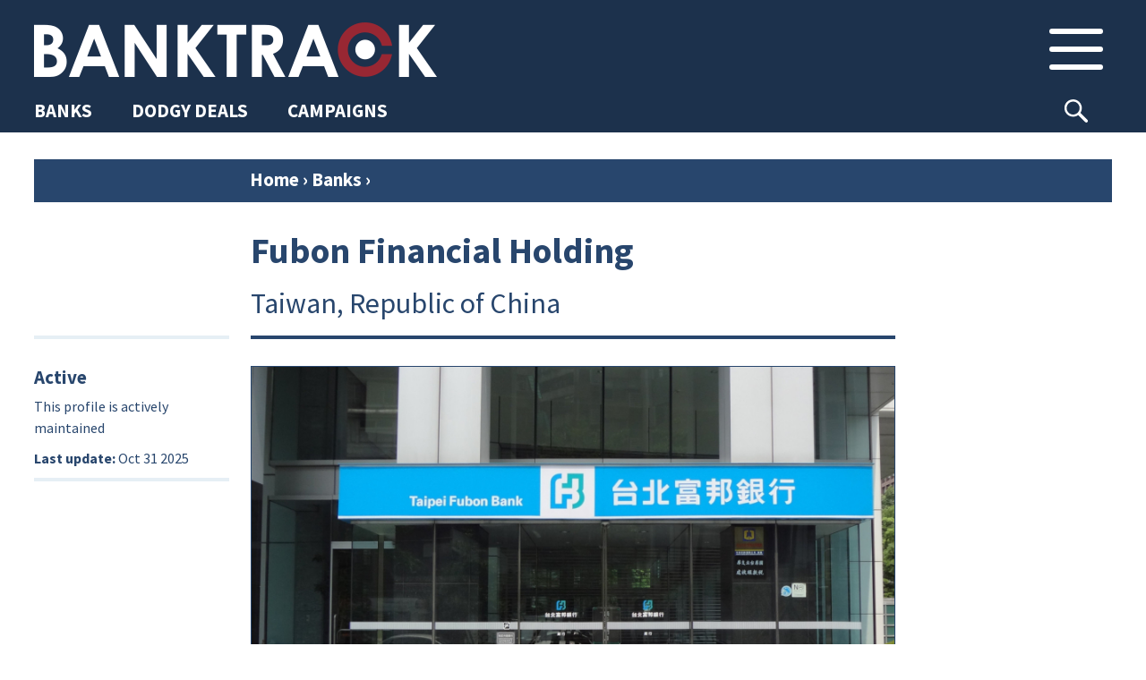

--- FILE ---
content_type: text/html; charset=UTF-8
request_url: https://www.banktrack.org/bank/fubon_financial_holdings
body_size: 49888
content:
<!DOCTYPE html>
<html lang="en">

<head>
	<meta charset="utf-8">


	<link rel="apple-touch-icon" sizes="180x180" href="/apple-touch-icon.png">
	<link rel="icon" type="image/png" href="/favicon-32x32.png" sizes="32x32">
	<link rel="icon" type="image/png" href="/favicon-16x16.png" sizes="16x16">
	<link rel="manifest" href="/manifest.json">
	<link rel="mask-icon" href="/safari-pinned-tab.svg" color="#5bbad5">
	<meta name="theme-color" content="#ffffff">

	<meta name="robots" content="">

	<meta name="viewport" content="width=device-width, initial-scale=1.0, maximum-scale=1.0">


			<meta property="og:type" content="website" />
	
			
		<meta property="og:title" content="Fubon Financial Holding" />
		<meta name="twitter:title" content="Fubon Financial Holding" />
		<title>BankTrack – Fubon Financial Holding</title>
	
			<meta property="og:description" content="BankTrack is the international tracking, campaigning and NGO support organisation focused on banks and the activities they finance." />
		<meta name="twitter:description" content="BankTrack is the international tracking, campaigning and NGO support organisation focused on banks and the activities they finance." />
		<meta name="description" content="BankTrack is the international tracking, campaigning and NGO support organisation focused on banks and the activities they finance." />
	
								<meta property="og:image" content="https://www.banktrack.org/thumbimage.php?image=231110_fubonheadoffice_crop.jpeg&width=695" />
			<meta name="twitter:image" content="https://www.banktrack.org/thumbimage.php?image=231110_fubonheadoffice_crop.jpeg&width=695">
				<meta name="twitter:card" content="summary_large_image">
		<meta property="og:site_name" content="Banktrack" />

	<meta name="twitter:site" content="@banktrack">
	<meta name="twitter:creator" content="@banktrack">

	<meta name="og:url" content="https://www.banktrack.org/bank/fubon_financial_holdings" />
	<meta name="twitter:url" content="https://www.banktrack.org/bank/fubon_financial_holdings" />

	<meta property="fb:app_id" content="1060728677388486" />


	<link href="https://fonts.googleapis.com/css?family=Source+Sans+Pro:300,300i,400,400i,700,700i&display=swap" rel="stylesheet">
	<link rel="stylesheet" href="https://www.banktrack.org/assets/css/bootstrap.min.css">
	<link rel="stylesheet" href="https://www.banktrack.org/assets/css/font-awesome.min.css">
	<link rel="stylesheet" href="https://www.banktrack.org/assets/css/bootstrap-social.css">
	<!-- link rel="stylesheet" href="https://www.banktrack.org/assets/css/sourcesanspro.css" -->
	<link rel="stylesheet" href="https://www.banktrack.org/assets/css/chosen.css">
	<link rel="stylesheet" href="https://www.banktrack.org/assets/css/jquery.mCustomScrollbar.min.css">
					<link rel="stylesheet" href="https://www.banktrack.org/assets/css/chosen.css?_t=1726735356">
					<link rel="stylesheet" href="https://www.banktrack.org/assets/css/main.css?_t=1758024600">
					<link rel="stylesheet" href="https://www.banktrack.org/assets/css/raymon.css?_t=1738945072">
					<link rel="stylesheet" href="https://www.banktrack.org/assets/css/responsive.css?_t=1738768197">
					<link rel="stylesheet" href="https://www.banktrack.org/assets/css/general2022.css?_t=1769617176">
					<link rel="stylesheet" href="https://www.banktrack.org/assets/css/basics.css?_t=1726735357">
					<link rel="stylesheet" href="https://www.banktrack.org/assets/css/tab-content.css?_t=1758024601">
		<!-- link rel="stylesheet" href="https://www.banktrack.org/assets/css/raymon.css"-->
		
		<script src="https://www.banktrack.org/assets/js/tab-content.js?_t=1726735357"></script>

	<script src="https://www.banktrack.org/assets/js/jquery-1.11.2.min.js"></script>
	<script src="https://www.banktrack.org/assets/js/jquery.ba-hashchange.js"></script>
	<script src="https://www.banktrack.org/assets/js/jquery.mCustomScrollbar.concat.min.js"></script>
	<script src="https://www.banktrack.org/assets/js/jquery.dotdotdot.min.js"></script>
	<script src="https://www.banktrack.org/assets/js/minimit-anima.min.js"></script>
	<script src="https://www.banktrack.org/assets/js/dateFormat.min.js"></script>
	<script src="https://www.banktrack.org/assets/js/jquery-dateFormat.min.js"></script>
	<script src="https://www.banktrack.org/assets/js/chosen.jquery.js"></script>
	<script src="https://www.banktrack.org/assets/js/jquery.scrollTo.min.js"></script>
	<script src="https://www.banktrack.org/assets/js/hammer.min.js"></script>

	<script src="https://www.banktrack.org/assets/js/lazyload.js"></script>
	<script src="https://www.banktrack.org/assets/js/viewport-min-width.js" />
	</script>
	<script src="https://maps.google.com/maps/api/js?key=AIzaSyBqbNKP9FwpzsFMrFs4_GE-NDrSeqXYB_4" type="text/javascript"></script>


	<script>
		var baseurl = 'https://www.banktrack.org/';
		var thumburl = 'https://www.banktrack.org/thumbimage.php?image=';
		var router_method = 'show';
		var canedit = 0;
					var _section = {"table":"ci_bankprofiles","lib":"sections\/Bankprofile","lib_name":"bankprofile","link_name":"bank","single":"bank","plural":"banks","listname":"Bank"};
									var view_id = 3578;
			</script>

	<script>
		function getCookie(name) {
			var regexp = new RegExp("(?:^" + name + "|;\\s*" + name + ")=(.*?)(?:;|$)", "g");
			var result = regexp.exec(document.cookie);
			//console.log(document.cookie, result)
			return (result === null) ? null : unescape(result[1]);
		}

		function delete_cookie(name) {
			document.cookie = name + '=; expires=Thu, 01 Jan 1970 00:00:01 GMT;';
		}

		function createCookie(name, value, expires, path, domain) {
			var cookie = name + "=" + escape(value) + ";";
			if (expires) {
				// If it's a date
				if (expires instanceof Date) {
					// If it isn't a valid date
					if (isNaN(expires.getTime()))
						expires = new Date();
				} else
					expires = new Date(new Date().getTime() + parseInt(expires) * 1000 * 60 * 60 * 24);
				cookie += "expires=" + expires.toGMTString() + ";";
			}
			if (path)
				cookie += "path=" + path + ";";
			if (domain)
				cookie += "domain=" + domain + ";";
			document.cookie = cookie;
		}
		nomailform = getCookie('nomailpopup2');
		if (typeof nomailform === 'undefined' || nomailform === null)
			nomailform = 0;

		if (typeof nomailform == 'undefined' || nomailform == "0" || !nomailform) {
			setTimeout(function() {
				$('#mc-embedded-subscribe-for').on('submit', function(e) {
					$('#mailchimppopform').modal('hide');
				})
				var options = {};
				$('#mailchimppopform').modal(options);
				$('#mailchimppopform .head button').on('click', function(e) {
					$('#mailchimppopform').modal('hide');
				})

				$('#mailchimppopform').on('hidden.bs.modal', function(e) {
					//console.log('write no mail cookie');
					createCookie('nomailpopup2', 1, 4000, '/');
				})

			}, 20000);
		}

		/* REDACTED FOR NOW, this does not work as intended, because there is not a correct event listener to have the loader load for a minimum time. Perhaps we may apply it to Dodgy Deal list later
		//Spinning loader, to be debugged
		document.addEventListener('DOMContentLoaded', function() {
  			var loader = document.getElementById('loader');
  			var content = document.getElementById('content');

  			// Hide the content initially
  			content.style.display = 'none';
  			content.classList.remove('hide-load');

  			// Show the loader immediately
  			loader.style.display = 'block';

  			// Show the content and hide the loader after a minimum duration of 2 seconds
  			var hideLoaderTimeout = setTimeout(function() {
    			content.style.display = 'block';
    			loader.style.display = 'none';
  			}, 500);
		});
		----*/








	</script>

</head>

<body id='bankprofile_fubon_financial_holdings' class='bankprofile  '>
	<div id="topcontainer">






					<div id='header'>
				<div id='header_position_container'>



    <div id='header_container'>
        <div class='container'>
            <div id='logo-menu'>
                <a id='logo' href="https://www.banktrack.org/"><img
                        src="https://www.banktrack.org/assets/site_images/bthead.png"></a>
                <button class='btn inheader' id='mainmenutop_btn' rel='tc___hmainmenu'>
                    <i class='menu_icon'></i>
                </button>
            </div>
        </div>
    </div>

    
    <div class='row-nav'>
        <div class='row-nav-sec'>
            <div class='row-nav-items'>
                <a class='row-nav-item' href="https://www.banktrack.org/banks"><span>BANKS</span></a>
                <a class='row-nav-item' href="https://www.banktrack.org/dodgydeals"><span>DODGY DEALS</span></a>
                <a class='row-nav-item' href="https://www.banktrack.org/campaigns"><span>CAMPAIGNS</span></a>
            </div>
            <div id='srch-box-header'>
                <button class="btn btn-searchicon inheader" type="button"
                    onclick="$('#srch-box-header').toggleClass('sub-open');$('[name=srch-term]').focus()">
                                    </button>
                <div class="input-group">
                    <input type="text" class="form-control" placeholder="Type to search..." name="srch-term"
                        id="search-input-1">
                    <div class="input-group-btn">
                        <button class="btn btn-searchicon" id="btn-searchicon-1" type="button">Search</i></button>
                    </div>
                </div>
            </div>




                    </div>
    </div>


    

    
    <div id="tabcontainers">
        <div class='tabcontainer' rel='hmainmenu'>
            <div class='container'>
                <div class="inner">
                    <div class='search bar mob'>
    <div class="input-group">
        <input type="text" class="form-control" placeholder="SEARCH THE WEBSITE" name="srch-term" id="search-input-2">
        <div class="input-group-btn">
            <button class="btn btn-searchicon" id="btn-searchicon-2" type="button"><img
                    src="https://www.banktrack.org/assets/site_images/search_icon.png"></i></button>
        </div>
    </div>
</div>


<div class='mn-container'>
    <div class='mn-col n1'>
        <div class='mn-title'>Sections</div>
        <a class='item btnlink clicklink' href="https://www.banktrack.org/banks"><span>Banks</span></a>
                <a class='item btnlink clicklink' href="https://www.banktrack.org/dodgydeals"><span>Dodgy
                Deals</span></a>
        <a class='item btnlink clicklink' href="https://www.banktrack.org/campaigns"><span>Campaigns</span></a>
    </div>

    <div class='mn-col n2'>
        <div class='mn-title'>Our campaigns</div>
                                                                                        <a class='item btnlink' href='https://www.banktrack.org/campaign/banks_and_climate'>
            <div class='impact-img'
                style="background-image: url('https://www.banktrack.org/thumbimage.php?width=100&cropratio=1:1&image=climatecover_1_crop.jpg')">
            </div><span>Banks and Climate</span>
        </a>
                                <a class='item btnlink' href='https://www.banktrack.org/campaign/banks_and_human_rights'>
            <div class='impact-img'
                style="background-image: url('https://www.banktrack.org/thumbimage.php?width=100&cropratio=1:1&image=humanrightscover_1_crop.jpg')">
            </div><span>Banks and Human Rights</span>
        </a>
                                                                <a class='item btnlink' href='https://www.banktrack.org/campaign/banks_and_nature'>
            <div class='impact-img'
                style="background-image: url('https://www.banktrack.org/thumbimage.php?width=100&cropratio=1:1&image=naturecover_1_crop.jpg')">
            </div><span>Banks and Nature</span>
        </a>
                                    </div>

    <div class='mn-col n3'>
        <div class='mn-title'>Our projects</div>
                                                                                                                                                                        



                        <a class='item btnlink' href='https://www.banktrack.org/ourproject/tracking_the_net_zero_banking_alliance'>
            <div class='impact-img'
                style="background-image: url('https://www.banktrack.org/thumbimage.php?width=100&cropratio=1:1&image=nzba_crop.jpg')">
            </div><span>Tracking the NZBA</span>
        </a>
                                <a class='item btnlink' href='https://www.banktrack.org/ourproject/banks_and_steel'>
            <div class='impact-img'
                style="background-image: url('https://www.banktrack.org/thumbimage.php?width=100&cropratio=1:1&image=steelcover_crop.jpg')">
            </div><span>Banks and Steel</span>
        </a>
                                <a class='item btnlink' href='https://www.banktrack.org/ourproject/banks_and_russian_aggression_in_ukraine'>
            <div class='impact-img'
                style="background-image: url('https://www.banktrack.org/thumbimage.php?width=100&cropratio=1:1&image=ukrainecover_crop.jpg')">
            </div><span>Banks and Russia</span>
        </a>
                                <a class='item btnlink' href='https://www.banktrack.org/ourproject/tracking_the_equator_principles'>
            <div class='impact-img'
                style="background-image: url('https://www.banktrack.org/thumbimage.php?width=100&cropratio=1:1&image=epcover_1_crop.jpg')">
            </div><span>Tracking the Equator Principles</span>
        </a>
                                                                <a class='item btnlink' href='https://www.banktrack.org/ourproject/tracking_the_principles_for_responsible_banking'>
            <div class='impact-img'
                style="background-image: url('https://www.banktrack.org/thumbimage.php?width=100&cropratio=1:1&image=prbcover_3_crop.jpg')">
            </div><span>Tracking the PRBs</span>
        </a>
                                <a class='item btnlink' href='https://www.banktrack.org/ourproject/find_a_better_bank'>
            <div class='impact-img'
                style="background-image: url('https://www.banktrack.org/thumbimage.php?width=100&cropratio=1:1&image=ethicalcover_2_crop.jpg')">
            </div><span>Find a Better Bank</span>
        </a>
                                                <a class='item btnlink' href='https://www.banktrack.org/ourproject/banks_and_the_oecd_guidelines'>
            <div class='impact-img'
                style="background-image: url('https://www.banktrack.org/thumbimage.php?width=100&cropratio=1:1&image=oecdcover_1_crop.jpg')">
            </div><span>Banks and the OECD Guidelines</span>
        </a>
                    </div>

    <div class='mn-col n4'>
        <div class='mn-col sub1'>
            <div class='mn-title'>Media</div>
            <a class='item btnlink' href='https://www.banktrack.org/news'><span>News</span></a>
            <a class='item btnlink' href='https://www.banktrack.org/publications'><span>Publications</span></a>
            <a class='item btnlink' href='https://www.banktrack.org/events_calendar'><span>Events calendar</span></a>
                        <div class='menu-select 2'>
                <button class='item menu-item' onclick="$('.menu-select.2').toggleClass('sub-open')"><span>Affiliate
                        websites</button>
                <div class='menu-group 2'>
                                        <a class='item btnlink s' target='_blank' href='https://www.raiffeisen-out.org/'><span>Raiffeisen Out!</span></a>
                                        <a class='item btnlink s' target='_blank' href='https://bank.green/'><span>Bank.Green</span></a>
                                        <a class='item btnlink s' target='_blank' href='https://www.endcoalfinance.org/'><span>End Coal Finance</span></a>
                                        <a class='item btnlink s' target='_blank' href='https://www.plasticbankstracker.org'><span>Plastic Banks Tracker</span></a>
                                        <a class='item btnlink s' target='_blank' href='https://defundtotalenergies.org/'><span>Defund TotalEnergies</span></a>
                                        <a class='item btnlink s' target='_blank' href='https://www.financialexclusionstracker.org/'><span>Financial&nbsp;Exclusions&nbsp;Tracker</span></a>
                                        <a class='item btnlink s' target='_blank' href='https://www.equator-complaints.org/'><span>Equator-Complaints.Org</span></a>
                                        <a class='item btnlink s' target='_blank' href='https://dontbuyintooccupation.org/'><span>Don't&nbsp;Buy&nbsp;into&nbsp;Occupation</span></a>
                                        <a class='item btnlink s' target='_blank' href='https://banksandbiodiversity.org/'><span>Banks & Biodiversity </span></a>
                                        <a class='item btnlink s' target='_blank' href='https://forestsandfinance.org/'><span>Forests & Finance  </span></a>
                                        <a class='item btnlink s' target='_blank' href='https://dropjbs.org/'><span>Drop JBS</span></a>
                                        <a class='item btnlink s' target='_blank' href='https://www.stopeacop.net/'><span>StopEACOP</span></a>
                                        <a class='item btnlink s' target='_blank' href='https://fossilfreefinance.org/'><span>Fossil-Free Finance</span></a>
                                    </div>
            </div>
                    </div>


        <div class='mn-col sub2'>
            <div class='mn-title'>BankTrack</div>
            <div class='menu-select 1'>
                <button class='item menu-item' onclick="$('.menu-select.1').toggleClass('sub-open')"><span>About
                        us</button>
                <div class='menu-group 2'>
                                        <a class='item btnlink s'
                        href='https://www.banktrack.org/page/about_banktrack'><span>About BankTrack</span></a>
                                        <a class='item btnlink s'
                        href='https://www.banktrack.org/page/organisation'><span>Organisation</span></a>
                                        <a class='item btnlink s'
                        href='https://www.banktrack.org/page/our_team'><span>Our team</span></a>
                                        <a class='item btnlink s'
                        href='https://www.banktrack.org/page/our_board'><span>Our board</span></a>
                                        <a class='item btnlink s'
                        href='https://www.banktrack.org/page/our_annual_reports'><span>Our annual reports</span></a>
                                        <a class='item btnlink s'
                        href='https://www.banktrack.org/page/funding_and_finances'><span>Funding and finances</span></a>
                                        <a class='item btnlink s'
                        href='https://www.banktrack.org/page/guiding_principles'><span>Guiding principles</span></a>
                                        <a class='item btnlink s'
                        href='https://www.banktrack.org/page/our_history'><span>Our history</span></a>
                                        <a class='item btnlink s'
                        href='https://www.banktrack.org/page/banktrack_in_the_media'><span>BankTrack in the media</span></a>
                                        <a class='item btnlink s'
                        href='https://www.banktrack.org/page/jobs_at_banktrack'><span>Jobs at BankTrack</span></a>
                                        <a class='item btnlink s'
                        href='https://www.banktrack.org/page/team_up'><span>Team up with us</span></a>
                                        <a class='item btnlink s'
                        href='https://www.banktrack.org/page/our_privacy_policy_1'><span>Our privacy policy</span></a>
                                        <a class='item btnlink s'
                        href='https://www.banktrack.org/page/donate'><span>Donate</span></a>
                                        <a class='item btnlink s'
                        href='https://www.banktrack.org/page/get_in_touch'><span>Get in touch</span></a>
                                    </div>
            </div>
            <a class='item btnlink' href='https://www.banktrack.org/successes'><span>Successes</span></a>
            <a class='item btnlink' href='https://www.banktrack.org/page/contact_banktrack'><span>Contact BankTrack</span></a>
        </div>
        <div class='mn-col'></div>

    </div>
</div>


<div id='mn-btm'>
    <a class='item btnlink don' href='https://www.banktrack.org/page/donate'>Donate</a>
    <a class='item btnlink ml' href='https://www.banktrack.org/mailinglist'>Mailing list</a>
    <a class='item btnlink' href="https://www.instagram.com/bank.track/" target="_blank">Instagram</a>
    <a class='item btnlink' href="https://bsky.app/profile/banktrack.bsky.social" target="_blank">Bluesky</a>
    <a class='item btnlink' href="https://www.linkedin.com/company/banktrack" target="_blank">Linkedin</a>
        <a id='admin_btn' class='item btnlink don'
        href='https://www.banktrack.org/admin/login?https://www.banktrack.org/bank/fubon_financial_holdings'>Login</a>
    
</div>

                </div>
            </div>
        </div>
    </div>
</div>


<button onclick="topFunction()" id="btt" title="Back to top"></button>

<script>
//Back To Top Button
// Get the button:
let mybutton = document.getElementById("btt");

// When the user scrolls down 20px from the top of the document, show the button
window.onscroll = function() {
    scrollFunction()
};

function scrollFunction() {
    if (document.body.scrollTop > 20 || document.documentElement.scrollTop > 20) {
        mybutton.style.opacity = "1";
    } else {
        mybutton.style.opacity = "0";
    }
};

// When the user clicks on the button, scroll to the top of the document
function topFunction() {
    document.body.scrollTop = 0; // For Safari
    document.documentElement.scrollTop = 0; // For Chrome, Firefox, IE and Opera
};
</script>			</div>
		

		<div id='content_footer'>			
						
			<script>
var tagtexts_name = "Fubon Financial Holding";
</script>
<div id='content'>
    <div class='container'>

        
        <div id="breadc"><a href="https://www.banktrack.org/">Home</a> <span class='rarrow'>&rsaquo;</span> <a
                href="https://www.banktrack.org/banks">Banks</a>
            <span class='rarrow'>&rsaquo;</span>
        </div>



        <div class="content-tabs">

            
                                    <div id='tab_bank' class='tab-folder basics open ' title=''>
        <!--div class='tab-folder-tab tab-main-tab'>
        <svg width="30px" height="60px" viewBox="0 0 30 60" version="1.1" xmlns="http://www.w3.org/2000/svg"
            xmlns:xlink="http://www.w3.org/1999/xlink">
            <g stroke="none" stroke-width="1" fill="none" fill-rule="evenodd">
                <g class='tab-curve' fill-rule="nonzero">
                    <path
                        d="M15,15 C15,6.71572875 21.7157288,0 30,0 L30,60 L0,60 L0,50 C8.28427125,50 15,43.2842712 15,35 L15,15 Z">
                    </path>
                </g>
            </g>
        </svg>
        <div class="tab-label">
            Bank            <div class="tab-cross">&times;</div>
        </div>
        <svg width="30px" height="60px" viewBox="0 0 30 60" version="1.1" xmlns="http://www.w3.org/2000/svg"
            xmlns:xlink="http://www.w3.org/1999/xlink">
            <g stroke="none" stroke-width="1" fill="none" fill-rule="evenodd">
                <g class='tab-curve' fill-rule="nonzero">
                    <g transform="translate(15.000000, 30.000000) scale(-1, 1) translate(-15.000000, -30.000000) ">
                        <path
                            d="M15,15 C15,6.71572875 21.7157288,0 30,0 L30,60 L0,60 L0,50 C8.28427125,50 15,43.2842712 15,35 L15,15 Z">
                        </path>
                    </g>
                </g>
            </g>
        </svg>
    </div-->

    <div class='tab-container'>
        <div class='tab-top'>
            <div class="tab-label tab-label-main basics open">
                Bank                <div class="tab-cross"></div>
            </div>
        </div>
                <div class='tab-content-container'>
            <div class='tab-content'>                            <div class='header-container'>
    <div class="header col1">
                    </div>
    <div class="header col2">
        <span id='maintitle'>Fubon Financial Holding</span><span class='title-country'>Taiwan, Republic of China</span>
        </div>
<div class='flex-end'></div>
</div>
    <div class='tab-content-container-withleft'>
        <div class="tab-content-left">
            <div id="active_noactive" class='left-block-item'>



        <div id="item_active">
        <h1>Active</h1>
        <span>This profile is actively maintained</span>
    </div>
    








</div>
<div class='left-block-item'>
        <strong>Last update:</strong> <span class='convert_date'>2025-10-31 10:49:35</span><br />
</div>

        </div>
        <div class='tab-content-main'>
                                            <div class='mainimage'>
            <img class='image_big border' src='https://www.banktrack.org/thumbimage.php?image=231110_fubonheadoffice_crop.jpeg&width=800&cropratio=16:9'>
            <div class='image-tooltip'>
    <span class='image-tooltip-text'>Fubon Financial Holding head office in Taipei, Taiwan. Photo: <a href=" https://en.wikipedia.org/wiki/Taipei_Fubon_Bank#/media/File:Taipei_Fubon_Bank_headquarters_20160723.jpg"> Solomon203 via Wikimedia Commons (CC BY-SA 4.0) </a></span>
</div>
        </div>
                <div class="tab-content-left mb">
            <div id="active_noactive" class='left-block-item'>



        <div id="item_active">
        <h1>Active</h1>
        <span>This profile is actively maintained</span>
    </div>
    








</div>
<div class='left-block-item'>
        <strong>Last update:</strong> <span class='convert_date'>2025-10-31 10:49:35</span><br />
</div>

        </div>
    </div>
    <div class='flex-end'></div>
</div>
            </div>
        </div>
        <div class='tab-bottom'></div>
    </div>
</div>

            <div class='tabs tabs-lined toplevel' rel='maincontent'>
                <div class='tab selected' rel='bankoverview'><span>Bank info</span></div>
                <div class='tab' rel='banktrackand'><span>BankTrack campaigns</span></div>
                <div class='tab' rel='_all'><span>All</span></div>
                <div class='clear'></div>
            </div>
            
<div id="opencloseallbtn"></div>

<div class='tab_containers' rel='maincontent'>
    <div class="bankoverviewtabs tab_container" rel="bankoverview">
        
        <div id='tab_about' class='tab-folder  ' title=''>
        <div class="tab-folder-tab tab-opencloseall">
        <!-- svg width="30px" height="60px" viewBox="0 0 30 60" version="1.1" xmlns="http://www.w3.org/2000/svg"
            xmlns:xlink="http://www.w3.org/1999/xlink">
            <g stroke="none" stroke-width="1" fill="none" fill-rule="evenodd">
                <g class='tab-curve' fill-rule="nonzero">
                    <path
                        d="M15,15 C15,6.71572875 21.7157288,0 30,0 L30,60 L0,60 L0,50 C8.28427125,50 15,43.2842712 15,35 L15,15 Z">
                    </path>
                </g>
            </g>
        </svg -->
        <div class="tab-label">
            <!--
            <span class='toclose'>Close all</span>
            <span class='toopen'>Open all</span>
            -->
            <div class="tab-cross-x"></div>
        </div>
        <!-- svg width="30px" height="60px" viewBox="0 0 30 60" version="1.1" xmlns="http://www.w3.org/2000/svg"
            xmlns:xlink="http://www.w3.org/1999/xlink">
            <g stroke="none" stroke-width="1" fill="none" fill-rule="evenodd">
                <g class='tab-curve' fill-rule="nonzero">
                    <g transform="translate(15.000000, 30.000000) scale(-1, 1) translate(-15.000000, -30.000000) ">
                        <path
                            d="M15,15 C15,6.71572875 21.7157288,0 30,0 L30,60 L0,60 L0,50 C8.28427125,50 15,43.2842712 15,35 L15,15 Z">
                        </path>
                    </g>
                </g>
            </g>
        </svg -->
    </div>
        <!--div class='tab-folder-tab tab-main-tab'>
        <svg width="30px" height="60px" viewBox="0 0 30 60" version="1.1" xmlns="http://www.w3.org/2000/svg"
            xmlns:xlink="http://www.w3.org/1999/xlink">
            <g stroke="none" stroke-width="1" fill="none" fill-rule="evenodd">
                <g class='tab-curve' fill-rule="nonzero">
                    <path
                        d="M15,15 C15,6.71572875 21.7157288,0 30,0 L30,60 L0,60 L0,50 C8.28427125,50 15,43.2842712 15,35 L15,15 Z">
                    </path>
                </g>
            </g>
        </svg>
        <div class="tab-label">
            About            <div class="tab-cross">&times;</div>
        </div>
        <svg width="30px" height="60px" viewBox="0 0 30 60" version="1.1" xmlns="http://www.w3.org/2000/svg"
            xmlns:xlink="http://www.w3.org/1999/xlink">
            <g stroke="none" stroke-width="1" fill="none" fill-rule="evenodd">
                <g class='tab-curve' fill-rule="nonzero">
                    <g transform="translate(15.000000, 30.000000) scale(-1, 1) translate(-15.000000, -30.000000) ">
                        <path
                            d="M15,15 C15,6.71572875 21.7157288,0 30,0 L30,60 L0,60 L0,50 C8.28427125,50 15,43.2842712 15,35 L15,15 Z">
                        </path>
                    </g>
                </g>
            </g>
        </svg>
    </div-->

    <div class='tab-container'>
        <div class='tab-top'>
            <div class="tab-label tab-label-main ">
                About                <div class="tab-cross"></div>
            </div>
        </div>
                <div class='tab-content-container'>
            <div class='tab-content'>        <div class='tab-content-main'>
            <table class='rowed lefttop head_col1'>
        <tr>
        <td>Website</td>
        <td>
            <a target='_blank' href="https://www.fubon.com/financialholdings/en/home/index.html">https://www.fubon.com/financialholdings/en/home/index.html</a>
        </td>
    </tr>
            <tr>
        <td>Headquarters</td>
        <td>
            <div>No 237, Section 1 - Jianquo South Road 106</div>
            <div> Taipei City</div>
            <div>Taiwan, Republic of China</div>
        </td>
    </tr>
            <tr>
        <td>CEO/chair</td>
        <td>
            <a href='https://www.fubon.com/financialholdings/en/about/team.html' target='_blank'>Jerry Harn</a>            <br />
            President        </td>
    </tr>
        <tr>
        <td>Supervisor</td>
        <td>
            <div class='inlineedit' data-inlineedit-formurl='sections/Bankprofile/3578/supervisor'>
                <a target='_blank' href='http://www.cbc.gov.tw'>Central Bank of the Republic of China (Taiwan) </a></div>
        </td>
    </tr>

    
    <tr>
        <td>Ownership</td>
        <td>
            <div class='inlineedit' data-inlineedit-formurl='sections/Bankprofile/3578/stockexchange'>
                 	<i>listed on Taiwan Stock Exchange</i>
</div>
            <div class='inlineedit' data-inlineedit-formurl='sections/Bankprofile/3578/ownership'>
                <p>Fubon Financial Holding&#39;s major shareholder is the City of Taipei (13.07%). The Holding&#39;s complete shareholder structure can <a href="https://www.marketscreener.com/quote/stock/FUBON-FINANCIAL-HOLDING-C-6495907/company/" target="_blank">be accessed here</a>.</p>
</div>
        </td>
    </tr>
        <tr>
        <td>Subsidiaries</td>
        <td>
            <div class='inlineedit' data-inlineedit-formurl='sections/Bankprofile/3578/subsidiaries'>
                <a target="_blank" href="https://ebank.taipeifubon.com.tw/B2C/common/Index.faces">Taipei Fubon Commercial Bank</a> – Taiwan, Republic of China</div>
        </td>
    </tr>
        
</table>

<div id='general_comment' class='inlineedit'
    data-inlineedit-formurl='sections/Bankprofile/3578/general_comment'>
    <p>Fubon Financial Holding (Fubon FHC) was founded in 1961 and is based&nbsp;in Taipei City, Taiwan. The company mainly operates through five business segments: banking, property and casualty insurance, life insurance, securities, and others and has <a href="https://www.fubon.com/financialholdings/en/about/sub.html" target="_blank">nine subsidiaries</a>. Taipei Fubon Commercial Bank (TFB), a wholly owned subsidiary of Fubon FHC, adopted the Equator Principles in December 2017.</p>
</div>        </div>
                    </div>
        </div>
        <div class='tab-bottom'></div>
    </div>
</div>        

                <div id='tab_sustainability' class='tab-folder  ' title=''>
        <!--div class='tab-folder-tab tab-main-tab'>
        <svg width="30px" height="60px" viewBox="0 0 30 60" version="1.1" xmlns="http://www.w3.org/2000/svg"
            xmlns:xlink="http://www.w3.org/1999/xlink">
            <g stroke="none" stroke-width="1" fill="none" fill-rule="evenodd">
                <g class='tab-curve' fill-rule="nonzero">
                    <path
                        d="M15,15 C15,6.71572875 21.7157288,0 30,0 L30,60 L0,60 L0,50 C8.28427125,50 15,43.2842712 15,35 L15,15 Z">
                    </path>
                </g>
            </g>
        </svg>
        <div class="tab-label">
            Sustainability            <div class="tab-cross">&times;</div>
        </div>
        <svg width="30px" height="60px" viewBox="0 0 30 60" version="1.1" xmlns="http://www.w3.org/2000/svg"
            xmlns:xlink="http://www.w3.org/1999/xlink">
            <g stroke="none" stroke-width="1" fill="none" fill-rule="evenodd">
                <g class='tab-curve' fill-rule="nonzero">
                    <g transform="translate(15.000000, 30.000000) scale(-1, 1) translate(-15.000000, -30.000000) ">
                        <path
                            d="M15,15 C15,6.71572875 21.7157288,0 30,0 L30,60 L0,60 L0,50 C8.28427125,50 15,43.2842712 15,35 L15,15 Z">
                        </path>
                    </g>
                </g>
            </g>
        </svg>
    </div-->

    <div class='tab-container'>
        <div class='tab-top'>
            <div class="tab-label tab-label-main ">
                Sustainability                <div class="tab-cross"></div>
            </div>
        </div>
                <div class='tab-content-container'>
            <div class='tab-content'>                <div class='tab-content-main-wide'>
            <div class='tabs tabs-lined' rel='policytabs'>

                                                                <div class='tab selected' rel='commitments'><span>Commitments</span></div>
                                <div class='tab ' rel='investment'><span>Policies</span>
                </div>
                <div class='tab' rel='standards'><span>Voluntary standards</span></div>
                                <div class='year-selector' rel='investment'>
                                        <select id='year_select_policy_files' class='form-control mob'>
                                                <option value='all'>Select year</option>
                                                <option value="2025">2025</option>
                                                <option value="2024">2024</option>
                                                <option value="2022">2022</option>
                                                <option value="2019">2019</option>
                                                <option value="2017">2017</option>
                                            </select>
                </div>
                <div class='clear'></div>
            </div>
            <div class='tab_containers' rel='policytabs'>
                <div class='tab_container' rel='commitments'>
                    <div class='padded wide'>
        <div id='resistancetext' class='inlineedit'
        data-inlineedit-formurl='sections/bankprofile/3578/commitmenttext'>
        <p>Fubon Financial Holding&#39;s most important sustainability commitments can be found at the website sections listed below.</p>
</div>
            <div class='profilelinks'>
        <h1>Links</h1>
        <div class='inlineedit' data-inlineedit-formurl='sections/bankprofile/3578/commitmentlinks'>
            <div class="rowed">
        <div class='url item'>
        <div class='line-image link-icon'>
            <img class='thumb' src='https://www.banktrack.org/assets/site_images/link-icon-large.svg'>
        </div>
        <div class='link-container'>
            <a href='https://www.fubon.com/financialholdings/en/home/index.html' target='_blank'>
                <h1>Sustainability</h1>
                                            </a>
        </div>
    </div>
        <div class='url item'>
        <div class='line-image link-icon'>
            <img class='thumb' src='https://www.banktrack.org/assets/site_images/link-icon-large.svg'>
        </div>
        <div class='link-container'>
            <a href='https://www.fubon.com/financialholdings/en/citizenship/downloadlist/downloadlist_reports.html' target='_blank'>
                <h1>ESG reference documents</h1>
                                            </a>
        </div>
    </div>
    </div>
</div>
    </div>
    </div>
                </div>
                <div class='tab_container' rel='investment'>
                    






<div class='policyfiles'>
	    <div class='inlineedit' data-inlineedit-formurl='sections/Bankprofile/3578/policiestext'></div>
    

    



    <div class='rowed'>
    	                            <div class=' item document'
    data-inlineedit-formurl='sections/Document/23226/main' data-inlineedit-type='overlay'
    data-inlineedit-deleteurl="sections/Document/23226" data-type="1"
    data-year="2025">
        <a href="https://www.banktrack.org/download/climate_declaration_1" target='_blank'>

        <div class='document-icon'></div>

        <div class='date hidden'>2025-07-28 00:00:00</div>

        <div class='documents-content-row'>
            <div class='link-container'>
                <div class='title-info'>
                    <h1 class='doc'>Climate declaration                                            </h1>
                                    </div>
                <div class='type_act'>
                    <div class='category'>
                        Bank policy                    </div>
                </div>
            </div>



            <div class='meta-flex-row'>
                <div class="meta">
                                        <span class='date convert_date'>2025-07-28 00:00:00</span>
                     |
                    <span class='author'>
                        Fubon Financial Holding                    </span>
                                    </div>
                            </div>
                    </div>

        <!--<div class='description'></div>-->
    </a>
</div>                            <div class=' item document'
    data-inlineedit-formurl='sections/Document/23224/main' data-inlineedit-type='overlay'
    data-inlineedit-deleteurl="sections/Document/23224" data-type="1"
    data-year="2025">
        <a href="https://www.banktrack.org/download/sustainable_finance_policy_17" target='_blank'>

        <div class='document-icon'></div>

        <div class='date hidden'>2025-06-23 00:00:00</div>

        <div class='documents-content-row'>
            <div class='link-container'>
                <div class='title-info'>
                    <h1 class='doc'>Sustainable Finance Policy                                            </h1>
                                    </div>
                <div class='type_act'>
                    <div class='category'>
                        Bank policy                    </div>
                </div>
            </div>



            <div class='meta-flex-row'>
                <div class="meta">
                                        <span class='date convert_date'>2025-06-23 00:00:00</span>
                     |
                    <span class='author'>
                        Fubon Financial Holding                    </span>
                                    </div>
                            </div>
                    </div>

        <!--<div class='description'></div>-->
    </a>
</div>                            <div class=' item document'
    data-inlineedit-formurl='sections/Document/23225/main' data-inlineedit-type='overlay'
    data-inlineedit-deleteurl="sections/Document/23225" data-type="1"
    data-year="2024">
        <a href="https://www.banktrack.org/download/human_rights_management_framework" target='_blank'>

        <div class='document-icon'></div>

        <div class='date hidden'>2024-07-12 00:00:00</div>

        <div class='documents-content-row'>
            <div class='link-container'>
                <div class='title-info'>
                    <h1 class='doc'>Human Rights Management Framework                                            </h1>
                                    </div>
                <div class='type_act'>
                    <div class='category'>
                        Bank policy                    </div>
                </div>
            </div>



            <div class='meta-flex-row'>
                <div class="meta">
                                        <span class='date convert_date'>2024-07-12 00:00:00</span>
                     |
                    <span class='author'>
                        Fubon Financial Holding                    </span>
                                    </div>
                            </div>
                    </div>

        <!--<div class='description'></div>-->
    </a>
</div>                            <div class=' item document'
    data-inlineedit-formurl='sections/Document/20219/main' data-inlineedit-type='overlay'
    data-inlineedit-deleteurl="sections/Document/20219" data-type="1"
    data-year="2022">
        <a href="https://www.banktrack.org/download/sustainable_development_best_practice_principles" target='_blank'>

        <div class='document-icon'></div>

        <div class='date hidden'>2022-07-29 00:00:00</div>

        <div class='documents-content-row'>
            <div class='link-container'>
                <div class='title-info'>
                    <h1 class='doc'>Sustainable Development Best Practice Principles                                            </h1>
                                    </div>
                <div class='type_act'>
                    <div class='category'>
                        Bank policy                    </div>
                </div>
            </div>



            <div class='meta-flex-row'>
                <div class="meta">
                                        <span class='date convert_date'>2022-07-29 00:00:00</span>
                     |
                    <span class='author'>
                        Fubon Financial Holding                    </span>
                                    </div>
                            </div>
                    </div>

        <!--<div class='description'></div>-->
    </a>
</div>                            <div class=' item document'
    data-inlineedit-formurl='sections/Document/21163/main' data-inlineedit-type='overlay'
    data-inlineedit-deleteurl="sections/Document/21163" data-type="1"
    data-year="2022">
        <a href="https://www.banktrack.org/download/human_rights_policy_75" target='_blank'>

        <div class='document-icon'></div>

        <div class='date hidden'>2022-05-17 00:00:00</div>

        <div class='documents-content-row'>
            <div class='link-container'>
                <div class='title-info'>
                    <h1 class='doc'>Human Rights Policy                                            </h1>
                                    </div>
                <div class='type_act'>
                    <div class='category'>
                        Bank policy                    </div>
                </div>
            </div>



            <div class='meta-flex-row'>
                <div class="meta">
                                        <span class='date convert_date'>2022-05-17 00:00:00</span>
                     |
                    <span class='author'>
                        Fubon Financial Holding                    </span>
                                    </div>
                            </div>
                    </div>

        <!--<div class='description'></div>-->
    </a>
</div>                            <div class=' item document'
    data-inlineedit-formurl='sections/Document/17119/main' data-inlineedit-type='overlay'
    data-inlineedit-deleteurl="sections/Document/17119" data-type="1"
    data-year="2019">
        <a href="https://www.banktrack.org/download/group_policy_for_antimoney_laundering_and_countering_the_financing_of_terrorism_1" target='_blank'>

        <div class='document-icon'></div>

        <div class='date hidden'>2019-03-22 00:00:00</div>

        <div class='documents-content-row'>
            <div class='link-container'>
                <div class='title-info'>
                    <h1 class='doc'>Group Policy for Anti-Money Laundering and Countering the Financing of Terrorism                                            </h1>
                                    </div>
                <div class='type_act'>
                    <div class='category'>
                        Bank policy                    </div>
                </div>
            </div>



            <div class='meta-flex-row'>
                <div class="meta">
                                        <span class='date convert_date'>2019-03-22 00:00:00</span>
                     |
                    <span class='author'>
                        Fubon FHC                    </span>
                                    </div>
                            </div>
                    </div>

        <!--<div class='description'></div>-->
    </a>
</div>                            <div class=' item document'
    data-inlineedit-formurl='sections/Document/17121/main' data-inlineedit-type='overlay'
    data-inlineedit-deleteurl="sections/Document/17121" data-type="1"
    data-year="2017">
        <a href="https://www.banktrack.org/download/code_of_ethical_conduct_2" target='_blank'>

        <div class='document-icon'></div>

        <div class='date hidden'>2017-11-28 00:00:00</div>

        <div class='documents-content-row'>
            <div class='link-container'>
                <div class='title-info'>
                    <h1 class='doc'>Code of ethical conduct                                            </h1>
                                    </div>
                <div class='type_act'>
                    <div class='category'>
                        Bank policy                    </div>
                </div>
            </div>



            <div class='meta-flex-row'>
                <div class="meta">
                                        <span class='date convert_date'>2017-11-28 00:00:00</span>
                     |
                    <span class='author'>
                        Fubon FHC                    </span>
                                    </div>
                            </div>
                    </div>

        <!--<div class='description'></div>-->
    </a>
</div>                        </div>
				<div class="pagelinks"></div>
 


<script>
	if(typeof hash_defaults == 'undefined')
		var hash_defaults = {};
	hash_defaults.policydocs_year = 'all';
	hash_defaults.policydocs_pagenr = 1;

	var policydocs_pagenr;
	var policydocs_total = 0;
	var policydocs_perpage = 6;
	var didpolicydocsdraw = false

	var got_docs = 1;
	var policydocs_year;
	
	$(function(){
		if(!got_docs) return;
		$('#year_select_policy_files').on('change', function(){
			set_hash_value({policydocs_year:$(this).val()})
		});
	});
	$(window).on('hashchange', function() {	

	   	hash_options = get_hash_values();
	   	if(policydocs_year != hash_options.policydocs_year)
	   	{
	   		policydocs_year = hash_options.policydocs_year;
	   		// $('.policyfiles .filter_year button').removeClass('selected');
			// $('.policyfiles .filter_year button[rel='+policydocs_year+']').addClass('selected')
			$('#year_select_policy_files').val(policydocs_year)
			filter_pfitems();
	   	}
		if(policydocs_pagenr != hash_options.policydocs_pagenr)
		{
			policydocs_pagenr = parseInt(hash_options.policydocs_pagenr);
			if(isNaN(policydocs_pagenr) || policydocs_pagenr<1) {set_hash_value({policydocs_pagenr:1}); return}
			if(didpolicydocsdraw) $(window).scrollTop($('.policyfiles').offset().top);
		} 
		show_page_policydocs($('.policyfiles'));
		didpolicydocsdraw = true
	});
	function filter_pfitems()
	{
		var years = {'all':1};
		
		$('.policyfiles .document').each(function(){

			var got = 0;
			if(policydocs_year == 'all' || policydocs_year == $(this).data('year'))
				got++;

			years[$(this).data('year')] = 1;

			if(got==1)
				$(this).addClass('visible');
			else
				$(this).removeClass('visible');
		})
		$('.policyfiles .document.visible').each(function(i){
			$(this).removeClass('odd even');
			if(i%2==1)
				$(this).addClass('odd');
			else
				$(this).addClass('even');
		})
		//make_page_links(Math.ceil($('.policyfiles .document').length/policydocs_perpage), policydocs_pagenr,$('.policyfiles .pagelinks'));
		// $('.policyfiles .filter_year button').hide();
		// for(var y in years) 
		// 	$('.policyfiles .filter_year button[rel="'+y+'"]').show();
	}
	function show_page_policydocs(cont)
	{
		var newstartindex = policydocs_perpage*(policydocs_pagenr-1);
		$('.document', $(cont)).hide();

		for(var i=0;i<policydocs_perpage;i++)
			$('.document.visible', $(cont)).eq(newstartindex+i).show();
		if($('.document.visible', $(cont)).length<=policydocs_perpage) $(cont).find('.prevnext').hide();
		make_page_links(Math.ceil($('.document.visible',$(cont)).length/policydocs_perpage), policydocs_pagenr,'policydocs_pagenr', $('.pagelinks', cont));
	}
</script>
</div>                </div>
                <div class='tab_container' rel='standards'>
                    
    
    <div class='inlineedit' data-inlineedit-formurl='sections/Bankprofile/3578/standards'>Fubon Financial Holding has committed itself to the following voluntary standards:<br />

<div class='rowed'>
    <div class='item standards'>
        <a target='_blank' href='https://www.cdp.net/en-US/Pages/HomePage.aspx'><div class='link-container'><span class='st-title'>Carbon Disclosure Project</span><span class='st-tags'>Tags: carbon | climate change | greenhouse gas emissions</span></div></a></div><div class="item standards"><a target='_blank' href='http://www.sustainability-indices.com/'><div class='link-container'><span class='st-title'>Dow Jones Sustainability Indices</span><span class='st-tags'>Tags: sustainable development | transparency</span></div></a></div><div class="item standards"><a target='_blank' href='http://www.equator-principles.com'><div class='link-container'><span class='st-title'>Equator Principles</span><span class='st-tags'>Tags: Equator Principles | project finance | corporate social responsibility | sustainable development</span></div></a></div><div class="item standards"><a target='_blank' href='https://www.ftserussell.com/products/indices/ftse4good'><div class='link-container'><span class='st-title'>FTSE4Good Supply Chain Labour Standards Criteria</span><span class='st-tags'>Tags: corporate social responsibility | labour | supply chain | worker rights</span></div></a></div><div class="item standards"><a target='_blank' href='http://www.globalreporting.org'><div class='link-container'><span class='st-title'>Global Reporting Initiative</span><span class='st-tags'>Tags: sustainable development | human rights</span></div></a></div><div class="item standards"><a target='_blank' href='http://www.unpri.org/'><div class='link-container'><span class='st-title'>Principles for Responsible Investment (PRI)</span><span class='st-tags'>Tags: corporate social responsibility | sustainable development | United Nations</span></div></a></div><div class="item standards"><a target='_blank' href='https://sciencebasedtargets.org/'><div class='link-container'><span class='st-title'>Science Based Targets</span><span class='st-tags'>Tags: climate change | corporate social responsibility</span></div></a></div><div class="item standards"><a target='_blank' href='https://www.fsb-tcfd.org/'><div class='link-container'><span class='st-title'>Task Force on Climate-related Financial Disclosures (TCFD)</span><span class='st-tags'>Tags: corporate social responsibility | finance</span></div></a>    </div>
</div>

        </div>
  
                </div>
                            </div>
        </div>
        <script>
        $(function() {
            setTimeout(function() {
                $('.tabs[rel=policytabs] .tab.selected').first().click()
            }, 100)
        })
        </script>
                    </div>
        </div>
        <div class='tab-bottom'></div>
    </div>
</div>        
                        <div id='tab_dodgydeals' class='tab-folder  ' title=''>
        <!--div class='tab-folder-tab tab-main-tab'>
        <svg width="30px" height="60px" viewBox="0 0 30 60" version="1.1" xmlns="http://www.w3.org/2000/svg"
            xmlns:xlink="http://www.w3.org/1999/xlink">
            <g stroke="none" stroke-width="1" fill="none" fill-rule="evenodd">
                <g class='tab-curve' fill-rule="nonzero">
                    <path
                        d="M15,15 C15,6.71572875 21.7157288,0 30,0 L30,60 L0,60 L0,50 C8.28427125,50 15,43.2842712 15,35 L15,15 Z">
                    </path>
                </g>
            </g>
        </svg>
        <div class="tab-label">
            Dodgy Deals            <div class="tab-cross">&times;</div>
        </div>
        <svg width="30px" height="60px" viewBox="0 0 30 60" version="1.1" xmlns="http://www.w3.org/2000/svg"
            xmlns:xlink="http://www.w3.org/1999/xlink">
            <g stroke="none" stroke-width="1" fill="none" fill-rule="evenodd">
                <g class='tab-curve' fill-rule="nonzero">
                    <g transform="translate(15.000000, 30.000000) scale(-1, 1) translate(-15.000000, -30.000000) ">
                        <path
                            d="M15,15 C15,6.71572875 21.7157288,0 30,0 L30,60 L0,60 L0,50 C8.28427125,50 15,43.2842712 15,35 L15,15 Z">
                        </path>
                    </g>
                </g>
            </g>
        </svg>
    </div-->

    <div class='tab-container'>
        <div class='tab-top'>
            <div class="tab-label tab-label-main ">
                Dodgy Deals                <div class="tab-cross"></div>
            </div>
        </div>
                <div class='tab-content-container'>
            <div class='tab-content'>        <div class='tab-content-main-wide'>
            <div class="dd_info_bp">
                <p>Fubon Financial Holding is linked to a number of companies and projects that BankTrack considers
                    controversial (so called <a target="_blank"
                        href="https://www.banktrack.org/show/page/what_are_dodgy_deals">Dodgy
                        Deals</a>), e.g. as a current or
                    past financier or through an expression of interest. The profiles below provide more details on the
                    nature of Fubon Financial Holding's link to these deals.
                </p>
            </div>
            <div class="dealmap">
<div id="map_filters_container">
<div id="filter-container">
    <div id='filterblock'>
        <div id="tabs-profile-type" class="tabs tabs-lined">

            <div class="sector-selector map" rel="map">
                <select class="form-control " id="field_sectoritems" name="sectoritems" placeholder="" >
					<option value="0" >Select sector</option>
			<option value="1264" >Chemical Manufacturing</option>
			<option value="1275" >Pulp, Paper and Paperboard Mills</option>
		</select><script>
(function(){
	
	//$(function(){
		$('[name=sectoritems]','#tabs-profile-type').attr('data-placeholder','').chosen({width:'100%'}).on('chosen:showing_dropdown', function(evt,params){
			setOddOpts(evt,params)
		});
	//})
})()
</script>            </div>
            

            <div class="clear"></div>
        </div>
        <div id='checkbox-bar'>
            <div class='checkboxes actrec' rel=''>
    <input type="hidden" name="filter" value=""/>
  <div class="checkbox filter filter_target">
  <label class='forcb'>
        <input type="checkbox"  rel="target" checked class='type_filter' value="target"   name="filter" placeholder="" >
    <span class='checkmark'></span>
    Target profiles  </label>
</div>
<div class="checkbox filter filter_active">
  <label class='forcb'>
        <input type="checkbox"  rel="active" checked class='type_filter' value="active"   name="filter" placeholder="" >
    <span class='checkmark'></span>
    Active profiles  </label>
</div>
<div class="checkbox filter filter_on record">
  <label class='forcb'>
        <input type="checkbox"  rel="on record"  class='type_filter' value="on record"   name="filter" placeholder="" >
    <span class='checkmark'></span>
    On record profiles  </label>
</div>
</div>
                    </div>
    </div>
</div><div id='worldmap'><div id='themap'></div><div id="marker-tooltip"></div></div>
</div>
<script>
	var startzoom = 2;
	var startcenter = [12,0]; 
	$(function(){
		startzoom = $('#onmobile:visible').length && startzoom==1?0:startzoom;
		LazyLoad.js([baseurl+"assets/js/pages/dodgy_deal_map.js"], function(){
			setTimeout(function(){$(window).trigger('hashchange') },200);
		});
	})
		var names = {"banks":{"single":"bank","link_name":"bank"},"dodgydeals":{"single":"project","link_name":"project"},"companies":{"single":"company","link_name":"company"}};
	var items = {
		banks : [],
		dodgydeals : [{"videos":"","musthappen":"<p>Banks and asset managers should publicly commit to no direct or indirect financing of the Sunshine Project.<\/p>\r\n\r\n<p>Also, given Formosa Plastics&rsquo; track record of being a &ldquo;serial environmental offender&quot;, banks and asset managers should divest from Formosa Plastics Corporation and Formosa Petrochemical Corporation; sell and refrain from underwriting or buying bonds issued by Formosa Plastics Group and its subsidiaries and affiliates; and cease all underwriting or asset management activities for Formosa Plastics equities and debt.<\/p>\r\n","id":"591","external":"0","external_link":"","website":"http:\/\/www.sunshineprojectla.com\/","tag":"formosa_plastics_sunshine_project","pubpriv":"pub","active":"0","title":"Formosa Plastics' \"Sunshine Project\"","description":"<p>The Sunshine Project is a proposed petrochemicals complex on a 2,400-acre site in St. James Parish, Louisiana. It will use ethane, a byproduct of fracking, as the feedstock for the production of various plastics (polyethylene, polypropylene, polymer and ethylene glycol). The project is operated by Formosa Group LA (FG LA LLC), a US subsidiary of Formosa Plastics Group, a Taiwanese conglomerate.<\/p>\r\n\r\n<p>The Sunshine Project will be located within an 85-mile stretch of the Mississippi River between New Orleans and Baton Rouge that is widely known as Cancer Alley due to the number of petrochemical facilities that populate the area. The region is predominantly inhabited by historic Black neighbourhoods, including St. James Parish. In the 10-mile radius around St. James alone, there are twelve toxic petrochemical facilities.<\/p>\r\n\r\n<p>UN human rights experts specifically cited concerns over the Sunshine Project when they stated that the further industrialization of Cancer Alley amounts to a form of &ldquo;environmental racism&quot;. There is significant local community and civil society resistance to the project.<\/p>\r\n\r\n<p>The Sunshine Project has faced <a href=\"https:\/\/ieefa.org\/resources\/formosa-needs-break-its-inertia-proposed-louisiana-petrochemical-plant\" target=\"_blank\">significant delays<\/a> amid legal challenges to its air and water permits, and legal challenges. Construction cannot begin without a federal wetlands permit, which requires an environmental impact statement and that could be a years-long process.<\/p>\r\n","country":"United States","fi_list":"","fi_links":"","sponsor_list":"","sponsor":"1087","sectors":["1264"],"userid":"0","updated_at":"2024-07-16 10:32:05","created_at":"2021-06-16 16:13:18","other":"","timeline":"","contact":"","links":"","photo":"","aletters":"","bprofiles":"","image":"","imagetext":null,"mainuser":"0","frontpage":"","status":null,"location":"30.0179292;-90.7913227","equatorp":"","pcompliance":"","csrfiles":"[\"14537\",\"17121\",\"17116\",\"18636\",\"17383\",\"11284\",\"18257\",\"18606\",\"15963\",\"15160\"]","response":"","gender":"","human_rights":"","human_rights_social":"","humanrights_social_gender":"","environment":"","social":"","impact_hr":"<p><strong>Public health in Cancer Alley: a textbook case of environmental racism <\/strong>Formosa Plastics&rsquo; Sunshine Project is a textbook case of environmental racism. The petrochemicals complex poses a grave threat to the health and safety of residents in St James Parish and other local communities. There are already twelve toxic petrochemical facilities within a 10-mile radius of the planned Formosa project, which forms part of an 85-mile stretch of the Mississippi River, predominantly inhabited by historic Black neighbourhoods, that is widely known as &ldquo;<a href=\"https:\/\/www.propublica.org\/article\/what-could-happen-if-a-9.4-billion-chemical-plant-comes-to-cancer-alley\" target=\"_blank\">Cancer Alley<\/a>&rdquo;. The&nbsp;<meta charset=\"utf-8\" \/>complex will be built&nbsp;directly adjacent to a residential area of the 5th District and one mile from an <a href=\"https:\/\/903ea2c6-0a7e-4bb5-a5bf-ca670e775556.filesusr.com\/ugd\/b464dc_799400e0bd4a422880abd1235ab25110.pdf\" target=\"_blank\">elementary schoo<\/a>l that serves an almost entirely Black student population.<\/p>\r\n\r\n<p>According to data from the U.S. EPA&rsquo;s Risk-Screening Environmental Indicators (<a href=\"https:\/\/edap.epa.gov\/public\/extensions\/EasyRSEI\/EasyRSEI.html\" target=\"_blank\">RSEI<\/a>) database, the cancer hazard of facilities in St. James Parish has increased by nearly 800% over the last decade (2007 &ndash; 2018). In March 2021 United Nations human rights experts raised serious concerns over further industrialization of Cancer Alley and called for an end to environmental racism in the 85 mile area, specifically citing concern over Formosa Plastics&rsquo; proposed petrochemical complex. The <a href=\"http:\/\/news.un.org\/en\/story\/2021\/03\/1086172\" target=\"_blank\">experts found<\/a> that the industrialization of the lower Missippippi has polluted the land and water and subjected primarily African American residents to adverse health effects: &quot;This form of environmental racism poses serious and disproportionate threats to the enjoyment of several human rights of its largely African American residents, including the right to equality and non-discrimination, the right to life, the right to health, right to an adequate standard of living and cultural rights&rdquo;.<\/p>\r\n\r\n<p>In April 2022, the EPA opened an <a href=\"https:\/\/apnews.com\/article\/business-health-baton-rouge-environment-environment-f75001588ce8631b694893431011c855\" target=\"_blank\">investigation<\/a> into whether Louisiana&rsquo;s health and environmental agencies discriminated against Black residents in Cancer Alley. Its <a href=\"https:\/\/www.epa.gov\/system\/files\/documents\/2022-10\/2022%2010%2012%20Final%20Letter%20LDEQ%20LDH%2001R-22-R6%2C%2002R-22-R6%2C%2004R-22-R6.pdf\" target=\"_blank\">initial findings<\/a> show &ldquo;significant evidence&rdquo; that these authorities&rsquo; &ldquo;actions or inactions have&nbsp;resulted and continue to result in disparate adverse impacts on Black residents&rdquo; in St. James Parish and neighboring communities.&nbsp;However, a potential agreement to reform pollution permitting was shelved after the Louisiana Attorney General took <a href=\"https:\/\/www.bloomberg.com\/news\/articles\/2024-02-06\/court-decision-blocks-epa-action-in-louisiana-s-cancer-alley\" target=\"_blank\">legal action<\/a> against the EPA.<\/p>\r\n\r\n<p><b>Building on top of gravesites of formerly enslaved ancestors <\/b>In 2019, an independent&nbsp;<a href=\"https:\/\/ccrjustice.org\/sites\/default\/files\/attach\/2020\/03\/St.%20James%20Cemeteries%20%28Reduced%29%20%281%29.pdf\" target=\"_blank\">cartographic analysis<\/a> showed that on the site where Formosa Plastics plans to build its facility, multiple cemetaries of former plantations were located. This means the plant would be built on top of the burial sites of enslaved ancestors of the local community. What&rsquo;s worse, Formosa Plastics <a href=\"https:\/\/ccrjustice.org\/sites\/default\/files\/attach\/2020\/05\/RISE%20Letter%20re%20J.%20Parks%205.22.20.pdf\" target=\"_blank\">knew<\/a> about the grave sites while seeking land use approval from the St. James Parish Council, but chose to withhold this crucial information from state and municipal decision makers and the local community. Formosa Plastics&rsquo; proposed chemical complex not only poses further severe health problems for the community, but threatens to destroy newly discovered spiritual links to its ancestral history.<\/p>\r\n\r\n<p>The&nbsp;<a href=\"https:\/\/news.un.org\/en\/story\/2021\/03\/1086172\" target=\"_blank\">March 2021 letter from UN Human Rights experts<\/a> also made this important connection of a long history of anti-Black racism in the United States: &ldquo;The African American descendants of the enslaved people who once worked the land are today the primary victims of deadly environmental pollution that these petrochemical plants in their neighbourhoods have caused,&quot; they said. &quot;We call on the United States and St. James Parish to recognise and pay reparations for the centuries of harm to Afro-descendants rooted in slavery and colonialism.&rdquo;<\/p>\r\n","impact_clim":"<p><strong>Accelerating&nbsp;climate catastrophe <\/strong>Each year, the Sunshine Project would be <a href=\"https:\/\/www.google.com\/url?q=https:\/\/edms.deq.louisiana.gov\/app\/doc\/view.aspx?doc%3D11998452%26ob%3Dyes%26child%3Dyes&amp;sa=D&amp;source=editors&amp;ust=1626860527717000&amp;usg=AOvVaw06DQwi7GygpYuzNYfpxR_V\" target=\"_blank\">permitted <\/a>to emit 86,000 kilograms of benzene, 1,3-butadiene, acetaldehyde, formaldehyde, and ethylene oxide &ndash; all known carcinogens &ndash; into a community already inundated with health problems caused by industrial pollution.<\/p>\r\n\r\n<p>The complex would emit <a href=\"https:\/\/www.epa.gov\/energy\/greenhouse-gases-equivalencies-calculator-calculations-and-references\" target=\"_blank\">13.6 million tons of CO2e<\/a> (greenhouse gases) per year, equivalent to the annual emissions of three coal-fired power plants. In combination with existing facilities, <a href=\"https:\/\/news.un.org\/en\/story\/2021\/03\/1086172\" target=\"_blank\">UN experts found<\/a> that this would mean the annual greenhouse gas emissions of St. James Parish could exceed those of 113 countries.<\/p>\r\n\r\n<p>In September 2022, the air permit was <a href=\"https:\/\/www.plasticsnews.com\/public-policy\/judge-cancels-permits-formosa-plastics-plant-citing-health-risks?utm_medium=social&amp;utm_source=twitter&amp;utm_term=plasticsnews&amp;utm_content=1e00da99-cac4-4234-a110-75108e6e4238\" target=\"_blank\">withdrawn <\/a>by a Louisiana judge, citing &ldquo;environmental justice issues.&rdquo; The permit was reinstated on appeal, with the case now moving to the Louisiana supreme court.<\/p>\r\n\r\n<p>Among other things, the complex would <a href=\"https:\/\/903ea2c6-0a7e-4bb5-a5bf-ca670e775556.filesusr.com\/ugd\/b464dc_799400e0bd4a422880abd1235ab25110.pdf\" target=\"_blank\">produce<\/a> plastic resins and petrochemicals for single use plastics like shopping bags and plastic cups, contributing to the <a href=\"https:\/\/portfolio.earth\/campaigns\/bankrolling-plastics\/\" target=\"_blank\">global plastics waste problem<\/a>. Formosa Plastics Corporation already is <a href=\"https:\/\/sourceofplasticwaste.org\/\" target=\"_blank\">among the 20&nbsp;leading companies<\/a> that together generate more than half the world&rsquo;s polymer production destined for single-use plastic waste, together with among others <a href=\"https:\/\/portfolio.earth\/wp-content\/uploads\/2021\/03\/Portfolio-Earth_Bankrolling-Plastics.pdf\" target=\"_blank\">Dow, ExxonMobil and Sinopec<\/a>.<\/p>\r\n\r\n<p>This super-polluting project does not belong in a climate-safe world and certainly not in Louisiana where <a href=\"https:\/\/pubs.usgs.gov\/sim\/3381\/sim3381_pamphlet.pdf\" target=\"_blank\">accelerating coastal erosion<\/a> (Louisiana has lost approximately 25% of its land mass from 1932-2016), sea level rise, and strengthening hurricanes are already creating some of the United States&rsquo; first <a href=\"https:\/\/www.nytimes.com\/2016\/05\/03\/us\/resettling-the-first-american-climate-refugees.html\" target=\"_blank\">climate refugees<\/a>.<\/p>\r\n","impact_nat":"<p><strong>Built in a vulnerable floodplain <\/strong>Hurricane Ida and Katrina were a monumental environmental disaster that is quickly becoming a marker of what is understood to be the new normal for the local Gulf Coast&rsquo;s notoriously destructive hurricane season. The rising intensity of seasonal storms poses elevated risks to Formosa Plastics&rsquo; proposed project site, which is located in a natural floodplain. Forty percent of St. James Parish is classified as &lsquo;wetlands&rsquo;, made up of marshes and swamps. Major flooding in St. James in 2016 caused significant damage; throughout Louisiana, 40,000 homes were destroyed and <a href=\"http:\/\/floodlist.com\/america\/usa\/photos-louisiana-floods-august-2016\" target=\"_blank\">13 people died<\/a>. Siting massive toxic petrochemical facilities in the area poses enormous public health and environmental risk. In 2021, Hurricane Ida caused <a href=\"https:\/\/www.rollingstone.com\/politics\/politics-news\/hurricane-ida-louisiana-cancer-alley-1221409\/\" target=\"_blank\">widespread flooding<\/a>, damaged homes and knocked out the power to more than a million Louisiana households and businesses, including across St. James Parish. It also caused numerous <a href=\"https:\/\/www.theguardian.com\/environment\/2021\/sep\/06\/hurricane-ida-oil-spills-gulf-coast\">oil<\/a> and <a href=\"https:\/\/www.theguardian.com\/us-news\/2021\/sep\/04\/louisiana-shell-refinery-toxic-chemicals-hurricane-ida\" target=\"_blank\">chemical<\/a> spills. These <a href=\"https:\/\/www.nytimes.com\/2020\/08\/27\/climate\/hurricane-laura-fire-pollution.html\" target=\"_blank\">storm-induced industrial disasters <\/a>are becoming increasingly common as the impacts of climate change worsen. These&nbsp;<a href=\"https:\/\/www.nytimes.com\/2020\/08\/27\/climate\/hurricane-laura-fire-pollution.html\" target=\"_blank\">storm-induced industrial disasters <\/a>are becoming increasingly common as the impacts of climate change worsen.<\/p>\r\n\r\n<p>The Sunshine Project is not an isolated case. Formosa is a &ldquo;serial offender&rdquo; in violating environmental regulations, as well as putting workers and communities in danger. In the company&rsquo;s 65 year history, Formosa Plastics has totalled over <a href=\"https:\/\/www.ciel.org\/reports\/formosa-plastics-group-a-serial-offender-of-environmental-and-human-rights\/\" target=\"_blank\">US$ 569 million<\/a> in fines and penalties across nearly a dozen sites worldwide. In 2016, a Formosa subsidiary was responsible for the worst <a href=\"https:\/\/www.theguardian.com\/global-development\/2017\/aug\/14\/vietnamese-fishermen-jobless-fish-poisoning-battle-justice\" target=\"_blank\">environmental disaster<\/a> in the history of Vietnam.<\/p>\r\n\r\n<p>Formosa Plastics&rsquo; track record in Texas, where it operates a similar facility to the Sunshine Project, is also a cause for alarm. In June 2019, a <a href=\"https:\/\/www.victoriaadvocate.com\/counties\/calhoun\/federal-judge-describes-formosa-as-serial-offender-in-ruling\/article_8c6187b0-9964-11e9-a9d9-930b3ae798e8.html\" target=\"_blank\">federal judg<\/a>e found that Formosa had committed &ldquo;enormous&rdquo; violations of the Clean Water Act, having dumped plastics pellets and powder into <a href=\"https:\/\/ejatlas.org\/conflict\/formosa-toxic-waste-spill-and-plastic-pollution-in-lavaca-bay-texas-united-states\" target=\"_blank\">Lavaca Bay<\/a> every day for years, for which it had to pay a record US$ 50 million settlement.<\/p>\r\n\r\n<p>Formosa&rsquo;s record of environmental and rights violations means it can&rsquo;t be trusted, as some financiers have begun to recognize. In August 2020, <a href=\"https:\/\/www.reuters.com\/article\/norway-swf-ethics\/update-1-norway-fund-excludes-firms-over-human-rights-violation-risk-idUSL8N2FX1X3?edition-redirect=in\" target=\"_blank\">Norway&rsquo;s Sovereign Wealth Fund<\/a> announced exclusions for two Formosa Plastics subsidiaries, citing an &ldquo;unacceptable risk for violation of human rights&quot;. Also in August 2020, <a href=\"https:\/\/www.ipe.com\/news\/storebrand-dumps-47m-of-fossil-fuel-holdings\/10047378.article\" target=\"_blank\">Storebrand<\/a> Asset Management added two Formosa Plastic subsidiaries to its exclusion list as part of its broader effort to divest from companies contributing to the climate crisis.<\/p>\r\n","impact_pan":"","working_partners":"","edit_status":"on record","currentchange":"0000-00-00 00:00:00","fi_text":"","fi_text_top":"<p dir=\"ltr\"><span id=\"docs-internal-guid-9ca88bd0-7fff-121b-a09a-e048bc7dbdf2\">Although originally projected at US$ 9.4 billion, coronavirus pandemic-related delays and rising prices for construction materials are leading to significantly higher costs. A December 2020 estimate by Taiwan Ratings put costs at&nbsp;<a href=\"https:\/\/www.theadvocate.com\/baton_rouge\/news\/business\/article_2b6e6294-3ee9-11eb-9ade-f77bb74ae6f1.html\" target=\"_blank\">US$ 12 billion<\/a>. <\/span><\/p>\r\n\r\n<p dir=\"ltr\"><span>On March 9, 2020 filings with the Taiwan Stock Exchange, FG LA LLC majority shareholder Formosa Petrochemical Corporation reported that total <a href=\"https:\/\/www.banktrack.org\/download\/formosa_petrochemical_corporation_and_subsidiaries\/2020_q1_formosa_petro_financial_results.pdf\" target=\"_blank\">equity investment in FG LA LLC<\/a>&nbsp;(with FPC owning 100% of shares) amounted to US$&nbsp;413 million. This equity may be enough project financing for the time being, precluding the need for any direct project financing.<\/span><\/p>\r\n\r\n<div>Below financiers have provided loans or underwritten bond issuances to FG LA&#39;s parent companies. The biggest financiers are a number of Taiwanese financial groups: <a href=\"https:\/\/www.yuanta.com\/EN\/Yuanta-Group\/Sec\" target=\"_blank\">Yuanta Securities<\/a>, <a href=\"https:\/\/www.shinkonggroup.com\/en\/sk_masterlink.html\" target=\"_blank\">Masterlink Securities<\/a>, Fubon Financial, <a href=\"https:\/\/www.megaholdings.com.tw\/EN\/index.aspx\" target=\"_blank\">Mega Financial<\/a>, Taiwan Financial Holding and CTBC Financial.<\/div>\r\n","today":"0","briefhistory":"<p>On 23 April 2018, Louisiana Governor John Bel Edwards and the Formosa Group announced that the company planned to build a US$ 9.4 billion petrochemical manufacturing complex in St. James Parish.<\/p>\r\n\r\n<p>In January 2020, conservation and community organizations filed a <a href=\"https:\/\/earthjustice.org\/news\/press\/2020\/appeal-challenges-louisianas-air-permits-for-formosas-massive-petrochemical-complex-in-cancer-alley?utm_source=twitter&amp;utm_medium=social\" target=\"_blank\">lawsuit <\/a>challenging the U.S. Army Corps of Engineers&rsquo; permits for the Sunshine Project, on the grounds that they had failed to disclose the environmental damage and public health risks, as well as failing to adequately consider the harm to cultural resources such as slave burial grounds on the site.<\/p>\r\n\r\n<p>On 10 November 2020, the U.S. Army Corps of Engineers announced that it had suspended its permit for the proposed plant in response to the lawsuit. On 18 November, a District Judge remanded the case back to the state environmental agency, noting that the &ldquo;environmental justice analysis was inadequate&quot;. This judgement was overturned in March 2021, with the matter currently referred to an appeals court.<\/p>\r\n\r\n<p>On 19 November 2020, Formosa stated that in response to the Covid-19 pandemic it had &ldquo;deferred major construction until the pandemic has subsided and\/or an effective vaccine is widely available&quot;. The Final Investment Decision has also been indefinitely delayed.<\/p>\r\n","briefhistory_private":"0","nuclear":"0","coal":"0","fossil":"0","log_files":"","lastuser":"","tar":"0","nogo":"0","shownewfinancing":"0","financephase":"","financecurrency":"","financebasics":"","tags":"human rights,United Nations","governancecomments":"","why":"","whyprofile":"<p>The Sunshine Project, located in Louisiana&rsquo;s &ldquo;Cancer Alley&rdquo;, is a textbook case of environmental racism, releasing many more carcinogens into a predominantly African-American community already inundated with health problems caused by industrial pollution. It would also be a major greenhouse gas emitter, as well as exacerbating the global plastic pollution crisis.<\/p>\r\n","governancemain":"","fundphase":"0","fundbasics":"","fundequity":"","funddebt":"","phase":"3","cancelled":"0","companies_pre":"<p>The project is&nbsp;operated by Formosa Group LA LLC (FG LA LLC). <a href=\"https:\/\/www.banktrack.org\/download\/formosa_petrochemical_corporation_and_subsidiaries\/2020_q1_formosa_petro_financial_results.pdf\" target=\"_blank\">FG LA is a full subsidiary<\/a> of FG Inc., registered in Delaware. FG Inc. is owned by the following Formosa Plastics Group companies:<\/p>\r\n\r\n<ul>\r\n\t<li><a href=\"https:\/\/www.banktrack.org\/download\/formosa_petrochemical_corporation_and_subsidiaries_1\/11001.pdf\" target=\"_blank\">Formosa Petrochemical Corporation (57%)<\/a>;<\/li>\r\n\t<li>Formosa Chemical &amp; Fibre Corporation (30%);<\/li>\r\n\t<li>Nan Ya Plastics Corporation (10%);<\/li>\r\n\t<li>Formosa Taffeta (3%).<\/li>\r\n<\/ul>\r\n\r\n<p>Formosa Plastics Group is a conglomerate in which each constituent entity owns a significant stake in multiple other group companies, in a circular ownership structure. Taiwanese Formosa Plastics Corporation is part of the Formosa Plastics Group, but does not have a direct stake in FG LA LLC. It does, however, hold an indirect minority stake through other group companies.<\/p>\r\n","companies_post":"","first_published":"1","eq_private":"1","eq_cat":"","eq_designatedcountry":"0","eq_doc_env_soc_impact_link":"","eq_assesment_link":"","eq_grievance_private":"1","eq_grievance_link":"","eq_climate_impact_private":"1","eq_climate_impact_link":"","eq_indigenous_people_private":"1","eq_impacted_indigenous_people":"","eq_indigenous_consent":"","eq_indigenous_info_link":"","eq_indigenous_fpic_link":"","eq_additional":"","eq_cat_extra":"","eq_designatedcountry_extra":"","eq_doc_extra":"","eq_climate_extra":"","eq_indigenous_extra":"","eq_grievance_extra":"","under_construction":"0","action_url":"https:\/\/risestjames.org\/citigrouppetition","action_url_text":"Tell Citi: Don\u2019t Invest in Environmental Racism","ddmaps":"","ddmaps_private":"0","extprofilelinks":"","resistancelinks":"[{\"link\":\"https:\\\/\\\/risestjames.org\\\/\",\"title\":\"Rise St. James\",\"description\":\"A faith-based grassroots organization that is fighting for environmental justice as it works to defeat the proliferation of petrochemical industries in St. James Parish, Louisiana.\"},{\"link\":\"https:\\\/\\\/www.stopformosa.org\\\/\",\"title\":\"Stop Formosa Plastics\",\"description\":\"Organisations working to stop Formosa Plastics inlucde RISE St. James, Louisiana Bucket Brigade, Center for Biological Diversity, Healthy Gulf, Earthworks, CADA, Sierra Club, No Waste Louisiana, 350 New Orleans and Sunrise Movement New Orleans.\"}]","resistancetext":"","ci_sectors":[{"id":"1264","item_id":"591","item_table":"ci_dodgydeals","position":"0","link_id":"993927","_table":"ci_sectors","_type":"","_data":"","_visible":"1","title":"Chemical Manufacturing"}],"ci_images":[{"id":"9982","item_id":"591","item_table":"ci_dodgydeals","position":"0","link_id":"993926","_table":"ci_images","_type":"cover","_data":"","_visible":"1","tag":"","title":"","file":"ehbpu0pxkaagto2_full_crop.jpg","description":"March against Death Alley, October 2019","ownership":"Louisiana Bucket Brigade and the Center for Biological Diversity","filetype":"","hidden":"0","croporig":"9981","cropdata":"{\"x\":0,\"y\":158.75968992248062,\"w\":4096,\"h\":2303.999999999971,\"targ_w\":1500,\"targ_h\":843.7499999999893,\"r\":15.875968992248062}","tags":"","rights":"0","updated_at":"2021-07-23 12:09:01","created_at":"0000-00-00 00:00:00","dimension":"","mime":"","16:9":"1","210:297":"0","border":"1"}],"ci_pages":[{"id":"266","title":"Banks and Climate","item_id":"591"},{"id":"265","title":"Banks and Human Rights","item_id":"591"}]}],
	 	companies : [{"contact":"<p><a href=\"mailto:nature@banktrack.org\">nature@banktrack.org<\/a><\/p>\r\n","tag":"april","title":"APRIL","aanhef":"","social":"<p>Since the&nbsp;beginning of its&nbsp;forestry activities in 1993,&nbsp;APRIL has a long history of social impacts and human rights abuses. Indigenous people and other local communities have been massively impacted by APRIL&rsquo;s forest conversion. Communities that rely on cultivating rubber, sago, and other crops within the forest landscape have been at issue with APRIL since 2009, including on Riau&rsquo;s Kampar Peninsula and coastal islands, causing some residents to resort to<a href=\"http:\/\/blog.transparency.org\/2011\/11\/28\/a-silent-protest-in-pulau-padang\/\" target=\"_blank\"> drastic protest measures, including sewing their mouths shut<\/a>.<\/p>\r\n\r\n<p>Despite a <a href=\"http:\/\/www.aprilasia.com\/en\/sustainability\/sustainability-policy\" target=\"_blank\">new policy<\/a> that commits APRIL and its suppliers to respect Free and Prior Informed Consent (FPIC) and to resolve all its social conflcits,&nbsp;there has been little change for communities embroiled in land disputes with the company. Hundreds of land conflicts remain. <a href=\"https:\/\/www.eyesontheforest.or.id\/news\/in-violation-of-government-policy-april-drains-peatlands-in-dispute-with-communities\" target=\"_blank\">APRIL has failed to involve affected communities and other key stakeholders in the identification, analysis and resolution of these conflicts<\/a>.&nbsp;According to APRIL, just one supplier (PT RAPP) and its partners have <a href=\"http:\/\/www.aprilasia.com\/images\/pdf_files\/sr\/APRIL%20SR%202017_Interactive.pdf\" target=\"_blank\">880 unresolved conflicts<\/a>, involving at least (in the few known cases) 21,000 hectares of land.<\/p>\r\n","environment":"","human_rights":"<p>In April 2014,&nbsp;<a href=\"https:\/\/www.eyesontheforest.or.id\/\" target=\"_blank\">Eyes on the Forest<\/a>&nbsp;documented apparent child labor at the timber plantation of PT Triomas (an APRIL supplier), in violation of national legislation and international standards.<\/p>\r\n\r\n<p><!--[if gte mso 9]><xml> Normal\r\n  0\r\n  \r\n  \r\n  \r\n  \r\n  \r\n  \r\n  \r\n  \r\n  21\r\n  \r\n  \r\n  false\r\n  false\r\n  false\r\n  \r\n  NL\r\n  X-NONE\r\n  X-NONE <\/xml><![endif]--><!--[if gte mso 9]><xml> <\/xml><![endif]--><!--[if gte mso 10]>\r\n<style>\r\n \/* Style Definitions *\/\r\n table.MsoNormalTable\r\n\t{mso-style-name:\"Table Normal\";\r\n\tmso-tstyle-rowband-size:0;\r\n\tmso-tstyle-colband-size:0;\r\n\tmso-style-noshow:yes;\r\n\tmso-style-priority:99;\r\n\tmso-style-parent:\"\";\r\n\tmso-padding-alt:0cm 5.4pt 0cm 5.4pt;\r\n\tmso-para-margin:0cm;\r\n\tmso-para-margin-bottom:.0001pt;\r\n\tmso-pagination:widow-orphan;\r\n\tfont-size:10.0pt;\r\n\tfont-family:\"Cambria\",serif;}\r\n<\/style>\r\n<![endif]--><\/p>\r\n","human_rights_social":"<p>Since the&nbsp;beginning of its&nbsp;forestry activities in 1993,&nbsp;APRIL has a long history of social impacts and human rights abuses. Indigenous people and other local communities have been massively impacted by APRIL&rsquo;s forest conversion. Communities that rely on cultivating rubber, sago, and other crops within the forest landscape have been at issue with APRIL since 2009, including on Riau&rsquo;s Kampar Peninsula and coastal islands, causing some residents to resort to<a href=\"http:\/\/blog.transparency.org\/2011\/11\/28\/a-silent-protest-in-pulau-padang\/\" target=\"_blank\"> drastic protest measures, including sewing their mouths shut<\/a>.<\/p>\r\n\r\n<p>Despite a <a href=\"http:\/\/www.aprilasia.com\/en\/sustainability\/sustainability-policy\" target=\"_blank\">new policy<\/a> that commits APRIL and its suppliers to respect Free and Prior Informed Consent (FPIC) and to resolve all its social conflcits,&nbsp;there has been little change for communities embroiled in land disputes with the company. Hundreds of land conflicts remain. <a href=\"https:\/\/www.eyesontheforest.or.id\/news\/in-violation-of-government-policy-april-drains-peatlands-in-dispute-with-communities\" target=\"_blank\">APRIL has failed to involve affected communities and other key stakeholders in the identification, analysis and resolution of these conflicts<\/a>.&nbsp;According to APRIL, just one supplier (PT RAPP) and its partners have <a href=\"http:\/\/www.aprilasia.com\/images\/pdf_files\/sr\/APRIL%20SR%202017_Interactive.pdf\" target=\"_blank\">880 unresolved conflicts<\/a>, involving at least (in the few known cases) 21,000 hectares of land.<\/p>\r\n<p>In April 2014,&nbsp;<a href=\"https:\/\/www.eyesontheforest.or.id\/\" target=\"_blank\">Eyes on the Forest<\/a>&nbsp;documented apparent child labor at the timber plantation of PT Triomas (an APRIL supplier), in violation of national legislation and international standards.<\/p>\r\n\r\n<p><!--[if gte mso 9]><xml> Normal\r\n  0\r\n  \r\n  \r\n  \r\n  \r\n  \r\n  \r\n  \r\n  \r\n  21\r\n  \r\n  \r\n  false\r\n  false\r\n  false\r\n  \r\n  NL\r\n  X-NONE\r\n  X-NONE <\/xml><![endif]--><!--[if gte mso 9]><xml> <\/xml><![endif]--><!--[if gte mso 10]>\r\n<style>\r\n \/* Style Definitions *\/\r\n table.MsoNormalTable\r\n\t{mso-style-name:\"Table Normal\";\r\n\tmso-tstyle-rowband-size:0;\r\n\tmso-tstyle-colband-size:0;\r\n\tmso-style-noshow:yes;\r\n\tmso-style-priority:99;\r\n\tmso-style-parent:\"\";\r\n\tmso-padding-alt:0cm 5.4pt 0cm 5.4pt;\r\n\tmso-para-margin:0cm;\r\n\tmso-para-margin-bottom:.0001pt;\r\n\tmso-pagination:widow-orphan;\r\n\tfont-size:10.0pt;\r\n\tfont-family:\"Cambria\",serif;}\r\n<\/style>\r\n<![endif]--><\/p>\r\n","humanrights_social_gender":"","gender":"","impact_hr":"<p><strong>Child labour<\/strong> was exposed in APRIL&rsquo;s supply chain by <a href=\"https:\/\/www.eyesontheforest.or.id\/news\/april-violations-make-its-sfmp-not-trustworthy\" target=\"_blank\">Eyes on the Forest<\/a> in April 2014. While investigating clear-cutting in Sumatra&rsquo;s Kampar Peninsula by PT Triomas Forestry Development Indonesia, Eyes on the Forest took <a href=\"https:\/\/www.eyesontheforest.or.id\/uploads\/default\/report\/Eyes-on-the-Forest-Investigative-Report-APRIL-clears-high-conservation-value-forest.pdf\" target=\"_blank\">photographs of children at work<\/a> for the APRIL supplier. Such arrangements violate national legislation and international standards.<\/p>\r\n\r\n<p><strong>A multinational public health crisis<\/strong> was triggered partially by APRIL in 2015, following a smoke and haze incident to which the company&rsquo;s land-clearing activities contributed. APRIL was found to be a main perpetrator of fires that burned a total of 2.6 million hectares in Sumatra, Kalimantan&nbsp;and Papua. The fires consumed plantations, forests&nbsp;and peatlands&nbsp;and the resulting smoke and haze consumed Southeast Asia. <a href=\"https:\/\/thediplomat.com\/2015\/10\/the-trouble-with-indonesia-singapore-relations\/\" target=\"_blank\">National emergencies<\/a> were declared in Indonesia, Singapore, Malaysia and beyond. The crisis <a href=\"https:\/\/www.theguardian.com\/world\/2015\/oct\/28\/indonesia-forest-fires-widodo-visit-stricken-regions-death-toll-mounts\" target=\"_blank\">killed 19 people<\/a> and it was estimated that another 500,000 suffered from respiratory tract infections. In 2015, an investigation into the <a href=\"https:\/\/www.nytimes.com\/2016\/09\/20\/world\/asia\/indonesia-haze-smog-health.html\" target=\"_blank\">public health impacts of Indonesia&rsquo;s 2015 forest fires<\/a> estimated that 91,600 people in Indonesia died prematurely from fine particle exposure, as well as 6,500 in Malaysia and 2,200 in Singapore.<\/p>\r\n\r\n<p><strong>Land-grabbing<\/strong> from Indigenous people and other forest communities that rely on cultivating rubber, sago&nbsp;and other crops has been an APRIL tactic for years. In 2011, for example, residents of Riau&rsquo;s Kampar Peninsula and coastal islands resorted to <a href=\"https:\/\/blog.transparency.org\/2011\/11\/28\/a-silent-protest-in-pulau-padang\/\" target=\"_blank\">sewing their mouths shut to raise awareness<\/a> of land grabs by APRIL. Released in June 2015, <a href=\"https:\/\/www.aprilasia.com\/en\/sustainability\/sustainability-policy\/sfmp-2-0\" target=\"_blank\">APRIL Group&rsquo;s Sustainable Forest Management Policy 2.0<\/a> committed the company and its affiliates to resolving its existing social conflicts and to respecting Free and Prior Informed Consent (FPIC) requirements. By September 2016, Eyes on the Forest had reported that <a href=\"https:\/\/www.eyesontheforest.or.id\/news\/in-violation-of-government-policy-april-drains-peatlands-in-dispute-with-communities\" target=\"_blank\">APRIL was failing to involve affected communities and other key stakeholders<\/a> in the identification, analysis and resolution of a Sumatran land conflict. <a href=\"http:\/\/www.aprilasia.com\/images\/pdf_files\/sr\/APRIL%20SR%202017_Interactive.pdf\" target=\"_blank\">APRIL&rsquo;s 2017 Sustainability Report<\/a> identified 880 unresolved land conflicts that its supplier PT RAPP was embroiled in, concerning at least 21,000 hectares of land.<\/p>\r\n\r\n<p><a href=\"https:\/\/www.tobapulp.com\/\" target=\"_blank\">Toba Pulp Lestari<\/a> (TPL) &ndash; another company associated with APRIL via Sukanto Tanoto&rsquo;s Royal Golden Eagle Group &ndash; was at the centre of a land conflict with the Indigenous Batak people in North Sumatra. TPL deprived the Batak people of clean watersheds, shelter, medicine, food and livelihoods by converting their ancestral lands into plantations. In late 2016, <a href=\"https:\/\/aprilwatch.blogspot.com\/2017\/01\/the-end-grabbed-from-toba-pulp-lestari.html\" target=\"_blank\">TPL was ordered to return 13,000 hectares of ancestral lands<\/a> to Indigenous communities by the Indonesian government. In early 2024, <a href=\"https:\/\/environmentalpaper.org\/2024\/03\/indonesia-jailed-for-protecting-indigenous-land\/\">an indigenous leader was jailed<\/a> for a conflict regarding ancestral land occupied by APRIL&rsquo;s sister company Toba Pulp Lestari.<\/p>\r\n","impact_clim":"<p><strong>Massive greenhouse gas (GHG) emissions through peatland destruction<\/strong> is just one consequence of APRIL&rsquo;s practices. <a href=\"https:\/\/www.wetlands.org\/news\/a-new-paper-rejects-claims-that-drainage-of-peatlands-for-plantations-can-be-sustainable\/\" target=\"_blank\">A 2016 Wetlands International report<\/a> argued against APRIL&rsquo;s claims that peatland can be drained in a sustainable manner that doesn&rsquo;t result in long-term GHG drainage. According to a <a href=\"https:\/\/helda.helsinki.fi\/bitstream\/handle\/10138\/34598\/Jauhiainen_etal_2012_bg_9_617_2012.pdf\" target=\"_blank\">2012 Biogeosciences field study<\/a> of APRIL&rsquo;s concessions in Indonesia, the release of CO2 from an acacia plantation on peatlands has been identified as around 80 tonnes per year, per hectare; in 2017, an Environmental Paper Network study surmised that APRIL&#39;s supplier plantations on peat therefore emitted more than 19 million tonnes of CO2 annually, which was <a href=\"https:\/\/environmentalpaper.org\/wp-content\/uploads\/2019\/10\/Too-much-hot-air-20170426.pdf\" target=\"_blank\">more than Slovenia&rsquo;s total annual GHG emissions<\/a>.<\/p>\r\n\r\n<p>APRIL has repeatedly violated emerging peat legislation. Peat fires deliberately set by the company led to <a href=\"https:\/\/environmentalpaper.org\/wp-content\/uploads\/2019\/10\/Too-much-hot-air-20170426.pdf\" target=\"_blank\">government sanctions in 2016<\/a> and APRIL has repeatedly tried to <a href=\"https:\/\/www.eyesontheforest.or.id\/news\/in-violation-of-government-policy-april-drains-peatlands-in-dispute-with-communities\" target=\"_blank\">block official inspections<\/a> on its concessions areas. Indonesia&rsquo;s Ministry of Environment and Forestry instructed APRIL to block its peatland canals in 2015 but in the following year, three kilometres of deep-peat APRIL canals were found on Padang Island, east of Sumatra. This discovery prompted Greenpeace and WWF to <a href=\"https:\/\/www.theguardian.com\/sustainable-business\/2016\/dec\/16\/wwf-greenpeace-april-indonesia-peat-forest-canal-pulp-paper-industry\" target=\"_blank\">break off their engagement<\/a> with APRIL. In October 2017, the Indonesian government <a href=\"https:\/\/www.reuters.com\/article\/us-indonesia-april\/april-halts-indonesia-paper-unit-ops-as-forestry-permit-revoked-idUSKBN1CP0ST\" target=\"_blank\">revoked a forestry permit<\/a> for APRIL subsidiary PT RAPP. APRIL responded by threatening to fire its workforce, which mobilised them against the government; APRIL also tried (and failed) to <a href=\"https:\/\/www.eyesontheforest.or.id\/news\/government-wins-over-courtcase-against-pulp-giant-april\" target=\"_blank\">sue the Indonesian government<\/a>.&nbsp;Since then, APRIL continued to operate on drained peat, despite the huge CO2 emissions &nbsp;and the recurring peat fires.<\/p>\r\n","impact_nat":"<p><strong>Rainforest destruction<\/strong> has been present in APRIL&rsquo;s supply chain since it commenced forestry activities in 1993. Following years of pressure, APRIL announced its <a href=\"http:\/\/www.aprilasia.com\/images\/pdf_files\/20150603-sfmp-2-0-media-release.pdf\" target=\"_blank\">Sustainable Forest Management Policy version 2.0<\/a> (SFMP 2.0) in June 2015. The implementation of this zero-deforestation policy has been unsatisfactory however, with violations discovered soon after its publication. For example, APRIL&rsquo;s pulp mill operating company PT Riau Andalan Pulp &amp; Paper (RAPP) purchased over 2.3 million cubic metres of pulpwood from PT Adindo Hutani Lestari between 2015 and 2019. Adindo cut down an estimated <a href=\"https:\/\/environmentalpaper.org\/wp-content\/uploads\/2020\/11\/2020-10-06-Sustaining-Deforestation-APRIL-Adindo.pdf\" target=\"_blank\">7,291 hectares of natural forest from 2015-2020<\/a>, of which over 50% (3,790 hectares) was on peatlands. In November 2018, PT Tanjung Redeb Hutani (TRH) was found to have cleared the equivalent of <a href=\"https:\/\/www.foresthints.news\/april-supply-chain-still-tied-to-hcs-forest-clearing\/\" target=\"_blank\">190,000 football fields in East Kalimantan<\/a> in order to supply APRIL with pulpwood.<\/p>\r\n\r\n<p>A joint <a href=\"https:\/\/environmentalpaper.org\/wp-content\/uploads\/2020\/11\/APRIL-Illegal-Logging-draft-briefing-2020.pdf\" target=\"_blank\">2020 report by the Environmental Paper Network and Indonesian NGOs<\/a> into APRIL&rsquo;s ongoing destruction of natural areas presented new deforestation cases reported by the Indonesian NGO network, <a href=\"https:\/\/jikalahari.or.id\/\" target=\"_blank\">Jikalahari<\/a>. The network believes that APRIL is using a tactic of setting up a &ldquo;cooperative&rdquo; in order to expand beyond its own concessions into community land. Called <a href=\"https:\/\/www.eyesontheforest.or.id\/news\/eof-calls-on-april-to-give-up-on-its-plan-to-clearcut-communitys-natural-forest-in-rimbang-baling-landscape-riau-sumatra\" target=\"_blank\">Koto Intuok Cooperative<\/a>, the cooperative was granted a permit to operate on 1,565 hectares of land near the Sumatran village of Pulau Padang in 2018. The peat swamp forests located here would be illegally cleared, which would negatively impact the Bukit Rimbang Bukit Baling Wildlife Sanctuary&rsquo;s ecosystem and violate APRIL&rsquo;s own policy. Jikalahari also found that the APRIL subsidiary Riau Andalan Pulp and Paper (PT RAPP) is clearing community-owned swamp-forest on thick peatland for acacia plantations. Analysis reveals these new plantations to be on protected peatlands that were identified as restoration priorities by the government following the 2015-2017 burning seasons.<\/p>\r\n\r\n<p><strong>Expanding processing capacity beyond the means of its plantation resources<\/strong> drives APRIL&rsquo;s deforestation. In 2015, the company committed to becoming self-sufficient for its wood fibre supply before any further expansions of its pulp production. <a href=\"https:\/\/forestsandfinance.org\/wp-content\/uploads\/2021\/12\/Inherent-Risk-APRIL-investor-briefing.pdf\" target=\"_blank\">As of 2021<\/a> and according to APRIL&rsquo;s own reporting, it was not yet self-sufficient, remaining dependent on open-market and imports for 20% of its wood fibre. Despite this, APRIL plans to expand the pulp capacity of its Kerinci mill in Indonesia&rsquo;s Riau Province by 55% and grow its annual wood demand to 22.1 million cubic metres. APRIL is also developing the Kutai Chip Mill for the Chinese market and boosting production capacity at its Brazilian pulp producer Lwarcel Celulose with a new pulp mill in Mato Grosso do Sul. Both of these developments risk deforestation.<\/p>\r\n\r\n<p><strong>The endangerment of Indonesia&rsquo;s biodiversity<\/strong> has been an inevitable consequence of APRIL&rsquo;s decision to replace rainforests with plantations. Such activity destroys habitats: in 2005, APRIL was found to be sourcing materials from the rainforests of Bukit Tigapuluh and Kerumutan, which <a href=\"https:\/\/wwf.panda.org\/wwf_news\/?22231\" target=\"_blank\">Sumatran tigers<\/a> rely upon. In 2013, <a href=\"https:\/\/fsc.org\/en\/unacceptable-activities\/cases\/asia-pacific-resources-international-holdings-ltd-group-april\" target=\"_blank\">FSC &ldquo;dissociated&rdquo; itself from APRIL<\/a> for &ldquo;being involved in large-scale deforestation activities in Indonesia and bringing negative social and environmental impacts to areas with high conservation values.&rdquo;<\/p>\r\n\r\n<p><strong>The decimation of natural forests and peatland<\/strong> was infamously blamed on APRIL &ndash; among others &ndash; in autumn 2015. &ldquo;Slash and burn fires&rdquo; grew out of control amid El Ni&ntilde;o-triggered drought conditions. Indonesia lost 2.6 million hectares of forests, peatlands&nbsp;and plantations across Sumatra, Kalimantan&nbsp;and Papua.<\/p>\r\n","impact_pan":"","other":"<p><strong>Underhand financial arrangements<\/strong> allow APRIL to continue receiving financing from banks such as Credit Suisse and ABN AMRO despite the company&rsquo;s tarnished reputation. According to a <a href=\"https:\/\/www.icij.org\/investigations\/paradise-papers\/leaked-records-reveal-offshores-role-in-forest-destruction\/\" target=\"_blank\">2017 International Consortium of Investigative Journalists report<\/a> based on the <a href=\"https:\/\/www.icij.org\/investigations\/paradise-papers\/\" target=\"_blank\">Paradise Papers<\/a>, APRIL has shuffled billions of dollars through a web of offshore companies, from the Cook Islands to the British Virgin Islands.<\/p>\r\n","cat":"","links":"","photo":"","aletters":"","image":"aa.jpg","imagetext":null,"mainuser":"","id":"471","external":"0","external_link":"","id_address_db":"0","subsidiaries":"","continents":"Indonesia","total_asset":"","specialisation":"","region":"","csr_commitment":"","csr_desc":"","description":"<p>Asia Pacific Resources International Holdings Limited (APRIL) is Indonesia&#39;s second-largest pulp and paper producer (behind <a href=\"https:\/\/www.banktrack.org\/company\/asia_pulp_and_paper\" target=\"_blank\">APP<\/a>). Based in Singapore, APRIL is one of <a href=\"https:\/\/www.banktrack.org\/company\/royal_golden_eagle_group_rge\" target=\"_blank\">Royal Golden Eagle Group<\/a>&rsquo;s (RGE) many paper-related subsidiaries. APRIL develops fibre plantations, manufactures uncoated, wood-free paper and is the world&rsquo;s second-largest producer of bleached hardwood kraft pulp. APRIL&rsquo;s primary mills are in Indonesia and China and include one of the world&rsquo;s largest paper mills, Riau Andalan Pulp &amp; Paper in Sumatra. APRIL&rsquo;s fibre is sourced primarily from Indonesia and Latin America. A <a href=\"http:\/\/ind-forestproducts.environmentalpaper.org\/\" target=\"_blank\">variety of brand names<\/a> are used to sell APRIL&rsquo;s paper products around the world, including <a href=\"http:\/\/www.paperone.com\/\" target=\"_blank\">PaperOne<\/a>, <a href=\"https:\/\/www.aplus.biz\" target=\"_blank\">A Plus Paper<\/a>, Riaupulp Acacia and Tinkle. In addition to its own production, APRIL&rsquo;s pulp is used by other paper companies in Asia and Europe. The <a href=\"http:\/\/ind-forestproducts.environmentalpaper.org\/\" target=\"_blank\">Environmental Paper Network<\/a> maintains a database of companies directly associated with RGE and APRIL.<\/p>\r\n","monitors":"","pubpriv":"pub","active":"0","fundphase":"0","updated_at":"2024-05-01 00:00:00","created_at":"0000-00-00 00:00:00","country":"Indonesia","ceo":"","website":"https:\/\/www.aprilasia.com\/","videos":"","userid":"0","ddeals":"","docs":"","links_db":"","nr_employees":null,"emp_year":"0","frontpage":"","status":"","response":"","trans":"","trans_text":"","eq":"0","eq_date":"0000-00-00 00:00:00","eq_status":"","pass":"","epreplink":"","logintime":"0000-00-00 00:00:00","id_bank":"0","working_partners":"","today":"0","ownership":"<p>APRIL is part of Indonesian business tycoon Sukanto Tanoto&rsquo;s <a href=\"https:\/\/www.banktrack.org\/company\/royal_golden_eagle_group_rge\" target=\"_blank\">Royal Golden Eagle Group<\/a>. RGE is a holding company with interests in the paper, palm oil, construction&nbsp;and energy business sectors. For an overview of other APRIL-associated or Tanoto-controlled companies, refer to the <a href=\"http:\/\/ind-forestproducts.environmentalpaper.org\/\" target=\"_blank\">Environmental Paper Network&rsquo;s forest products database<\/a>.<\/p>\r\n","showscore":"1","brandnames":"Copy paper: \nPaperOne\nPerfect Print\nExcellent Copy\nCopy & Laser\nDunia Mas\nLazer IT\nAria\nA Plus\nBoardOne\nC1S Ivory Board\nFBB C1S Art Board\n\nUncoated commercial paper:\nPremium Laser\nPremium Print\nPremium Script\nPremium Offset\nAsiabase Offset\nAsiabase Copy","sector_data":"{\"1275\":\"<p>The centre for APRIL&rsquo;s development of pulp and paper products is the province of Riau, on Sumatra, Indonesia. The company started its first plantation developments here in <a href=\\\"http:\\\/\\\/www.aprilasia.com\\\/\\\" target=\\\"_blank\\\">1993<\\\/a> and has now one of the world's largest paper mills there. But APRIL also operates on Kalimantan, Indonesia, as well as in China and Brazil. Below is an overview of APRIL's main mills and plantations:<\\\/p>\\n<p><strong>Mills<\\\/strong><\\\/p>\\n<p><strong>* <\\\/strong>In Kerinci, Riau, it operates the PT Riau Andalan Pulp &amp; Paper mill (<a href=\\\"http:\\\/\\\/www.aprilasia.com\\\/\\\" target=\\\"_blank\\\">RAPP or Riaupulp<\\\/a>). This is one of the world's largest \\nintegrated pulp and paper mills, which has a production capacity of 2.8 million \\ntonnes per annum. It includes two paper machines which, according to the company, are ranked in the global \\ntop 5 in 2010 for capability and efficiency. It started operating in 1994.<\\\/p>\\n<p><strong>* <\\\/strong>The PT Riau Andalan Kertas, or <a href=\\\"http:\\\/\\\/www.aprilasia.com\\\/\\\" target=\\\"_blank\\\">Riaupaper<\\\/a>, sits within APRIL's \\n1,750 hectare manufacturing complex in Riau and shares integrated \\noperations with Riaupulp. The paper mill has one of the world's fastest fine paper machines \\nwith a designed maximum speed of 1,500 metres per minute and a capacity \\nof 350,000 tonnes per year.<\\\/p>\\n<p><strong>* <\\\/strong>In China, April has acquired a 90% <a href=\\\"http:\\\/\\\/www.asiasymbol.com\\\/en\\\/index.php\\\/about-us\\\/asia-symbol-shandong\\\" target=\\\"_blank\\\">stake in Shandong Rizhao SSYMB Pulp \\nand Paper Co Ltd.<\\\/a> It was first renamed to APRIL SSYMB and then to Asia Symbol Rizhao.  Situated on a 119 hectare site, the mill has an \\nannual capacity of 220,000 tonnes. In\\n2010, APRIL <a href=\\\" http:\\\/\\\/woodbiomass.com\\\/news\\\/pulpandpaper\\\/news\\\/APRIL-sets-late-May-ramp-up-at-Rizhao-1-million-tonneyr-pulp-mill.html\\\" target=\\\"_blank\\\">increased its production<\\\/a> capacity to one million tonne per year. By the end of 2014 APRIL is expected to have\\na total capacity of 2,550,000 tons per year at this mill.<\\\/p>\\n<p>* The Asia Symbol Guangdong <a href=\\\"http:\\\/\\\/www.asiasymbol.com\\\/index.php\\\/about-us\\\/xin-hui\\\" target=\\\"_blank\\\">converting plant<\\\/a> is located in Xinhui, Jiangmen, China. The PM11 unit has a capacity of 450,000 tpy of uncoated woodfree paper and started operating in 2012. A second, identical unit, is planned to start operating in 2013.<\\\/p>\\n<p><!--[if gte mso 9]><xml> Normal\\n  0\\n  \\n  \\n  \\n  \\n  false\\n  false\\n  false\\n  \\n  EN-US\\n  X-NONE\\n  X-NONE <\\\/xml><![endif]--><!--[if gte mso 9]><xml> <\\\/xml><![endif]--><!--[if gte mso 10]>\\n<style>\\n \\\/* Style Definitions *\\\/\\n table.MsoNormalTable\\n\\t{mso-style-name:\\\"Table Normal\\\";\\n\\tmso-tstyle-rowband-size:0;\\n\\tmso-tstyle-colband-size:0;\\n\\tmso-style-noshow:yes;\\n\\tmso-style-priority:99;\\n\\tmso-style-parent:\\\"\\\";\\n\\tmso-padding-alt:0cm 5.4pt 0cm 5.4pt;\\n\\tmso-para-margin:0cm;\\n\\tmso-para-margin-bottom:.0001pt;\\n\\tmso-pagination:widow-orphan;\\n\\tfont-size:10.0pt;\\n\\tfont-family:\\\"Cambria\\\",\\\"serif\\\";}\\n<\\\/style>\\n<![endif]--><\\\/p>\\n<p><strong>Plantations<\\\/strong><\\\/p>\\n<p style=\\\"text-align: justify;\\\"><!--[if gte mso 9]><xml> <\\\/xml><![endif]--><\\\/p>\\n<p>In its 2012 Sustailability Report APRIL <a href=\\\"..\\\/..\\\/manage\\\/ems_files\\\/download\\\/april_sustainability_report_2012_pdf\\\/april_sustainability_report_2012.pdf\\\" target=\\\"_blank\\\">claims <\\\/a>that, together with its suppliers, it has a total concession area of 817,000 hectares, of which 51% were plantable. According to Riau Forestry Service (2006), Ministry of Forestry (2005) and Eyes\\non the Forest analysis, there were are at least\\n1.4 million hectares of concessions associated with APRIL in Sumatra alone.<\\\/p>\\n<p>APRIL commenced plantation development on the Kampar peninsula in Sumatra&rsquo;s Riau province in 1993. The company <a href=\\\"http:\\\/\\\/www.aprilasia.com\\\/index.php?option=com_content&amp;view=category&amp;layout=blog&amp;id=33&amp;Itemid=130\\\" target=\\\"_blank\\\">claims <\\\/a>to use 50% of the land licensed under its name for fibre plantations \\nwhere a variety of fast-growing plantation trees that include Acacia mangium, Acacia crassicarpa, Eucalyptus and Melaleuca species are cultivated.<\\\/p>\\n<p style=\\\"text-align: justify;\\\">In addition, APRIL has <a href=\\\"http:\\\/\\\/www.dephut.go.id\\\/uploads\\\/files\\\/Buku_DI_Pemanfaatan\\\/DI_Pemanfaatan_Hutan_2009.pdf\\\" target=\\\"_blank\\\">concessions in Kalimantan<\\\/a>: ITCI\\nHutani Manunggal (161,127 hectares) and Adindo Hutani Lestari (201,821 hectares).<\\\/p>\"}","standards":"","nuclear":"0","location":"-6.260697372951358;106.885986328125","nuclear_amount":"","nuclear_amount_date":"2014-06-09","coal":"0","coal_amount":"0","coal_amount_date":"2024-05-02","fossil":"0","why":"<p>APRIL has previosuly been involved in clearcutting primary rainforest in Indonesia. In 2015 it introduced an immediate moratorium on logging in natural forests.<\/p>","whyprofile":"<p>Since its forestry activities started in 1993, APRIL has been involved in hundreds of social conflicts, human rights abuses and environmental disasters. Despite responding to pressure by revising its <a href=\"https:\/\/www.banktrack.org\/news\/april_announces_new_sustainability_policy_after_campaign_pressure_on_its_financiers\" target=\"_blank\">Sustainable Forest Management Policy<\/a> in 2015, APRIL has since defaulted on these commitments.<\/p>\r\n","governancemain":"<p>In 2013, the Forest Steward Council (FSC) had&nbsp;&nbsp;&ldquo;<a href=\"https:\/\/ic.fsc.org\/en\/what-is-fsc\/what-we-do\/dispute-resolution\/current-cases\/asia-pacific-resources-international-april\" target=\"_blank\">dissociated<\/a>&rdquo; itself from APRIL, on account of APRIL &ldquo;being involved in large-scale deforestation activities in Indonesia and bringing negative social and environmental impacts to areas with high conservation values.&rdquo;<\/p>\r\n","fi_text":"<p>Information on financiers APRIL \/ RGE financiers is also available on&nbsp;<a href=\"https:\/\/forestsandfinance.org\">forests &amp; finance<\/a>&nbsp;(see &quot;Royal Golden Eagle&nbsp;Group&quot;).<\/p>\r\n","fi_text_top":"<p>Amid deforestation concerns, APRIL financiers Santander and ABN AMRO terminated their work with the company during the early 2010s, while Credit Suisse placed its financial services under review. By May 2016, however, ABN AMRO had participated in arranging a syndicated, three-tranche USD 800 million corporate loan for APRIL, alongside Bank of China and 11 other institutions; see the list below for full details.<\/p>\r\n\r\n<p>In early 2024, Royal Golden Eagle (RGE), a group of companies that APRIL is a member of and effectively&nbsp;managed by,&nbsp;<a href=\"https:\/\/www.businesstimes.com.sg\/esg\/rge-closes-us1-billion-sustainability-linked-loan-tagged-sustainability-linked-derivative\">secured<\/a> an USD 1 billion sustainability linked loan with Commercial Bank of Dubai, E.SUN Commercial Bank, First Abu Dhabi Bank, Hua Nan Commercial Bank, Industrial Bank, MUFG, Shanghai Pudong Development Bank and Bank of Communications (Hong Kong).&nbsp;<\/p>\r\n\r\n<p>More information on APRIL and RGE&nbsp;financiers is available via the <a href=\"https:\/\/forestsandfinance.org\/\" target=\"_blank\">Forests &amp; Finance database<\/a> (search &quot;Royal Golden Eagle Group&quot;).<\/p>\r\n","nogo":"0","tar":"0","operations":"","tags":"","governancecomments":"","lastuser":"Ryan Brightwell","pcompliance":"","extra_deals":"","csrfiles":"","edit_status":"on record","musthappen":"<p>Banks and other financial institutions should suspend financial services to APRIL, RGE (APRIL&rsquo;s corporate owner) and their affiliated entities under common control. They should also refuse to provide any new financing for these companies, their brands or affiliates, until meaningful, all-encompassing changes to business operations have been proven and verified.<\/p>\r\n","fundbasics":"","first_published":"1","under_construction":"0","action_url":"","action_url_text":"","extprofilelinks":"","resistancelinks":"","resistancetext":"","ci_sectors":[{"id":"1275","item_id":"471","item_table":"ci_companyprofiles","position":"0","link_id":"980252","_table":"ci_sectors","_type":"","_data":"","_visible":"1","title":"Pulp, Paper and Paperboard Mills"}],"ci_images":[{"id":"5420","item_id":"471","item_table":"ci_companyprofiles","position":"0","link_id":"980250","_table":"ci_images","_type":"logo","_data":"","_visible":"1","tag":"aa_1","title":"Aa","file":"aa.jpg","description":"","ownership":"","filetype":"image\/jpeg","hidden":"0","croporig":"0","cropdata":"","tags":"","rights":"0","updated_at":"2016-10-19 10:46:07","created_at":"2016-10-19 10:43:29","dimension":"198x64","mime":"image\/jpeg","16:9":"0","210:297":"0","border":"0"},{"id":"11121","item_id":"471","item_table":"ci_companyprofiles","position":"0","link_id":"980251","_table":"ci_images","_type":"cover","_data":"","_visible":"1","tag":"","title":"","file":"credit_ulet_ifansasti_and_greenpeace_crop.jpg","description":"Clearing of natural forest inside a PT RAPP pulpwood concession in Riau, Indonesia","ownership":"Ulet Ifansasti and Greenpeace","filetype":"","hidden":"0","croporig":"11120","cropdata":"{\"x\":0,\"y\":23.255813953488374,\"w\":600,\"h\":337.4999999999958,\"targ_w\":600,\"targ_h\":337.4999999999958,\"r\":2.3255813953488373}","tags":"","rights":"0","updated_at":"2022-08-20 11:33:40","created_at":"0000-00-00 00:00:00","dimension":"","mime":"","16:9":"1","210:297":"0","border":"1"}],"ci_pages":[{"id":"2986","title":"Banks and Nature","item_id":"471"}],"sectors":["1275"]}]	}


</script>
<div class='clear'></div>
</div>             <div id="financing">
        
    

<div class='tabs tabs-lined' id='financetabs'>
        <div class='tab selected' rel='proj_comp'><span>Projects / Companies</span></div>
        <div class='tab' rel='fi_type'><span>Finance type</span></div>
    <div class='tab' rel='year'><span>Year</span></div>
    <button class="btn expandall" type="button" id="expandallfinancing" value="expandall"><span class='txt'>Expand all
            details</span><span class='cross'></span></button>
</div>




<div id="finance_data">
    </div>

<script>
$(function() {
    $('#financetabs .tab').on('click', get_financing_order);
    $('#financetabs .tab.selected').trigger('click')
    $(document, ).on('click', '#financing .fi_header', function() {
        $(this).closest('.fi').toggleClass('isclosed');
        check_toggle_all_financing();
    });
    $(document).on('click', '#expandallfinancing', function() {
        if ($(this).val() == 'expandall')
            $(this).closest('#financing').find('.fi').removeClass('isclosed');
        else
            $(this).closest('#financing').find('.fi').addClass('isclosed');
        check_toggle_all_financing();
    })

})

function get_financing_order() {
    // $('#financing .btn-sort').removeClass('selected');
    // $(this).addClass('selected');
    var val = $(this).attr('rel');
    $.get('https://www.banktrack.org/service/sections/Financing/view_finance_from/bankprofile/3578/' + val,
        function(html) {
            $('#finance_data').html(html);
            if ($.fn.inlineedit)
                $('#financing .inlineedit').inlineedit();
            $('#financing .sorting').toggleClass('hide', html.trim() == '')
            check_toggle_all_financing();
        })
}

function check_toggle_all_financing() {

    var allopen = true;
    $('#financing').find('.fi').each(function() {
        if ($(this).hasClass('isclosed')) allopen = false;
    })
    if (allopen)
        $('#expandallfinancing').val("").find('.txt').text("Close all details")
    else
        $('#expandallfinancing').val("expandall").find('.txt').text("Expand all details")


}
</script>
</div>        </div>
                    </div>
        </div>
        <div class='tab-bottom'></div>
    </div>
</div>                
                        <div id='tab_news' class='tab-folder  ' title=''>
        <!--div class='tab-folder-tab tab-main-tab'>
        <svg width="30px" height="60px" viewBox="0 0 30 60" version="1.1" xmlns="http://www.w3.org/2000/svg"
            xmlns:xlink="http://www.w3.org/1999/xlink">
            <g stroke="none" stroke-width="1" fill="none" fill-rule="evenodd">
                <g class='tab-curve' fill-rule="nonzero">
                    <path
                        d="M15,15 C15,6.71572875 21.7157288,0 30,0 L30,60 L0,60 L0,50 C8.28427125,50 15,43.2842712 15,35 L15,15 Z">
                    </path>
                </g>
            </g>
        </svg>
        <div class="tab-label">
            News            <div class="tab-cross">&times;</div>
        </div>
        <svg width="30px" height="60px" viewBox="0 0 30 60" version="1.1" xmlns="http://www.w3.org/2000/svg"
            xmlns:xlink="http://www.w3.org/1999/xlink">
            <g stroke="none" stroke-width="1" fill="none" fill-rule="evenodd">
                <g class='tab-curve' fill-rule="nonzero">
                    <g transform="translate(15.000000, 30.000000) scale(-1, 1) translate(-15.000000, -30.000000) ">
                        <path
                            d="M15,15 C15,6.71572875 21.7157288,0 30,0 L30,60 L0,60 L0,50 C8.28427125,50 15,43.2842712 15,35 L15,15 Z">
                        </path>
                    </g>
                </g>
            </g>
        </svg>
    </div-->

    <div class='tab-container'>
        <div class='tab-top'>
            <div class="tab-label tab-label-main ">
                News                <div class="tab-cross"></div>
            </div>
        </div>
                <div class='tab-content-container'>
            <div class='tab-content'>        <div class='tab-content-main-wide'>
            <div id="atype_articles" class="articles">
        

        <div class='tabs tabs-lined articlestabs'>
        <div class='tab selected' rel='banktrack'><span>BankTrack</span></div>
        <div class='tab' rel='partners'><span>Partners</span></div>
        <div class='tab' rel='blog'><span>Blog</span></div>
        <div class='tab' rel='external'><span>External</span></div>
        <div class='year-selector articles'>
            <select class='form-control year_select_articles mob'>
                                <option value='all'>Select year</option>
                                <option value="2020">2020</option>
                                <option value="2017">2017</option>
                            </select>
        </div>
    </div>

   
    <div class="articles rowed image-left" rel='articles'>
                <div class='article  item article_banktrack  frombanktrack  article_year_2020'
    data-inlineedit-formurl='sections/Article/7443/main' data-inlineedit-type='overlay'
    data-year='2020'    data-type='banktrack'
    data-inlineedit-deleteurl="sections/Article/7443"
    data-blog='0'
    >
    
    
    <a         href="https://www.banktrack.org/article/new_banktrack_equator_principles_reporting_tracking_tool_launched">
        <div class='img-wr'>
            
            <div class='line-image'>
                <div class='blogtag'>Blog</div>
                                <img class="" 
                src="about:blank"
                data-src='https://www.banktrack.org/thumbimage.php?image=eptrackinglauch_crop.png&cropratio=16:9&width=360' />
                            </div>
                    </div>


        <div class='info '>
                        <span class='articlelable btnews'>BankTrack news</span>
            <span class='articlelable btblog'>BankTrack blog</span>
            <span class='articlelable partnernews'>Partner news</span>
            <span class='articlelable partnerblog'>Partner blog</span>
            <div class='link-container'>
                <div class='title-info'>
                    <h1>New BankTrack Equator Principles reporting tracking tool launched</h1>
                                    </div>
                <div class='type_act'>
                                                        </div>

            </div>
            <div class="spacer"></div>
            <div class='meta '>
                                <span class='date convert_date'>2020-09-21</span>
                                                 |
                <span class='author'>
                    BankTrack                </span>
                            </div>

        </div>

    </a>
</div>                <div class='article  item article_external  partner  article_year_2017'
    data-inlineedit-formurl='sections/Article/5431/main' data-inlineedit-type='overlay'
    data-year='2017'    data-type='external'
    data-inlineedit-deleteurl="sections/Article/5431"
    data-blog='0'
    >
    
        <div class='line-image link-icon'>
        <img class='thumb loaded' src='https://www.banktrack.org/assets/site_images/paper-icon.svg'>
    </div>
    
    <a target="_blank"        href="https://www.fubon.com/financialholdings/en/news/news_1171204_354461.htm">
        <div class='img-wr'>
                    </div>


        <div class='info '>
                        <span class='articlelable btnews'>BankTrack news</span>
            <span class='articlelable btblog'>BankTrack blog</span>
            <span class='articlelable partnernews'>Partner news</span>
            <span class='articlelable partnerblog'>Partner blog</span>
            <div class='link-container'>
                <div class='title-info'>
                    <h1>Taipei Fubon Commercial Bank adopts Equator Principles</h1>
                                    </div>
                <div class='type_act'>
                                                        </div>

            </div>
            <div class="spacer"></div>
            <div class='meta '>
                                <span class='date convert_date'>2017-12-04</span>
                                                 |
                <span class='author'>
                    Fubon FHC                </span>
                            </div>

        </div>

    </a>
</div>        
    </div>
    <div class="noitems"></div>
    <div class='pagelinks'></div>
</div>

<script>

if (typeof hash_defaults == 'undefined') hash_defaults = {};
hash_defaults.articles_type = 'banktrack';
hash_defaults.articles_pagenr = 1;
hash_defaults.articles_year = 'all';

(function(){
    var pagenr;
    var total = 0;
    var perpage = 6;
    var diddraw=false;
    var $cont = $('#atype_articles')
    $(function() {
        
        $('select.year_select_articles', $cont).chosen({
            width: '100%'
        });
        
        $('select.year_select_articles', $cont).on('change', function() {
            set_hash_value({
                articles_pagenr:1,
                articles_year: $(this).val()
            });
        })
        $('.articlestabs .tab', $cont).on('click', function() {
            set_hash_value({
                articles_pagenr:1,
                articles_type: $(this).attr('rel'),
                articles_year: 'all'
            });
        })
        var types = {
            all: 1
        };
        $('.item', $cont).each(function() {
            types[$(this).data('type')] = 1;
            if($(this).data('blog')=='1'){
                types['blog'] = 1;
            }
        })
        $('.articlestabs .tab', $cont).hide();
        var c = 0;
        for (var t in types) {
            $('.articlestabs .tab[rel="' + t + '"]', $cont).show();
            c++;
        }
    })
    $(window).hashchange(function() {
        hash_options = get_hash_values();
        
        if(pagenr != hash_options.articles_pagenr)
        {
            pagenr = parseInt(hash_options.articles_pagenr);
            if(isNaN(pagenr) || pagenr<1) {set_hash_value({articles_pagenr:1}); return}
            if(diddraw) $(window).scrollTop($('#atype_articles').offset().top);
        } 
        
        show_articles()
        show_page_articles();
        didarticlesdraw=true;
    });

    function show_articles() {
        var y = hash_options.articles_year;
        var t = hash_options.articles_type;
        $cont.removeClass('typenews typeblog typeexternal typeall')
        $cont.addClass('type' + t)
        $('.articlestabs .tab', $cont).removeClass('selected');
        $('.articlestabs .tab[rel=' + t + ']', $cont).addClass('selected');
        $('.type_select', $cont).val(t);
        $('select.year_select_articles', $cont).val(y);

        $('.item', $cont).hide().removeClass('visible');
        if (y == 'all' && t == 'all')
            $('.item', $cont).show().addClass('visible');
        else if (y == 'all')
            $('.item.article_' + t, $cont).show().addClass('visible');
        else if (t == 'all')
            $('.article_year_' + y, $cont).show().addClass('visible');
        else
            $('.item.article_' + t + '.article_year_' + y, $cont).show().addClass('visible');

        $('.item.visible', $cont).each(function(i) {
            $(this).removeClass('odd even');
            if (i % 2 == 1)
                $(this).addClass('odd');
            else
                $(this).addClass('even');
        })
        if (t == 'all')
            $('select.year_select_articles option', $cont).show();
        else {
            var years = {
                all: 1
            };
            $('.item.article_' + t, $cont).each(function() {
                years[$(this).data('year')] = 1;
            })
            $('select.year_select_articles option', $cont).hide();
            for (var y in years)
                $('select.year_select_articles option[value="' + y + '"]', $cont).show();
        }
        $('select.year_select_articles', $cont).trigger("chosen:updated");
        if ($('.item.visible', $cont).length == 0)
            $('.noitems', $cont).html('No ' + $('.filter_type button[rel=' + t + ']', $cont).text() + ' about ' +
                tagtexts_name + ' in ' + y).show();
        else
            $('.noitems', $cont).html('').hide();

        //filtersToSow = whichFilters([])
    }
    function start_pages_articles()
	{
		show_page_articles()
	}
	function show_page_articles()
	{

		var newstartindex = perpage*(pagenr-1);
		console.log($cont)
        $('.article.visible', $cont).hide()
		for(var i=0;i<perpage;i++)
			$('.article.visible', $cont).eq(newstartindex+i).show();
		if($('.article.visible', $cont).length<=perpage) $cont.find('.prevnext').hide();
		make_page_links(Math.ceil($('.article.visible',$cont).length/perpage), pagenr,'articles_pagenr', $('#atype_articles .pagelinks'));
		firstdraw = true;
      
	}
})()

</script>        </div>
                    </div>
        </div>
        <div class='tab-bottom'></div>
    </div>
</div>                

                        <div id='tab_resources' class='tab-folder  ' title=''>
        <!--div class='tab-folder-tab tab-main-tab'>
        <svg width="30px" height="60px" viewBox="0 0 30 60" version="1.1" xmlns="http://www.w3.org/2000/svg"
            xmlns:xlink="http://www.w3.org/1999/xlink">
            <g stroke="none" stroke-width="1" fill="none" fill-rule="evenodd">
                <g class='tab-curve' fill-rule="nonzero">
                    <path
                        d="M15,15 C15,6.71572875 21.7157288,0 30,0 L30,60 L0,60 L0,50 C8.28427125,50 15,43.2842712 15,35 L15,15 Z">
                    </path>
                </g>
            </g>
        </svg>
        <div class="tab-label">
            Resources            <div class="tab-cross">&times;</div>
        </div>
        <svg width="30px" height="60px" viewBox="0 0 30 60" version="1.1" xmlns="http://www.w3.org/2000/svg"
            xmlns:xlink="http://www.w3.org/1999/xlink">
            <g stroke="none" stroke-width="1" fill="none" fill-rule="evenodd">
                <g class='tab-curve' fill-rule="nonzero">
                    <g transform="translate(15.000000, 30.000000) scale(-1, 1) translate(-15.000000, -30.000000) ">
                        <path
                            d="M15,15 C15,6.71572875 21.7157288,0 30,0 L30,60 L0,60 L0,50 C8.28427125,50 15,43.2842712 15,35 L15,15 Z">
                        </path>
                    </g>
                </g>
            </g>
        </svg>
    </div-->

    <div class='tab-container'>
        <div class='tab-top'>
            <div class="tab-label tab-label-main ">
                Resources                <div class="tab-cross"></div>
            </div>
        </div>
                <div class='tab-content-container'>
            <div class='tab-content'>        <div class='tab-content-main-wide'>
            <div class='tabs tabs-lined' rel='resourcetabs'>
        <div class='tab' rel='documents'><span>Documents</span></div>
        <div class='tab' rel='links'><span>Links</span></div>
        <div class='type-selector' rel='documents'>
        <select id='select_document_types' class='form-control mob'>
            <option value='all'>Select type</option>
                        <option value='0'>annual report</option>
                        <option value='5'>BankTrack publication</option>
                        <option value='11'>partner publication</option>
                        <option value='1'>bank policy</option>
                        <option value='2'>other bank document</option>
                        <option value='3'>company document</option>
                        <option value='4'>NGO document</option>
                        <option value='7'>correspondence</option>
                        <option value='6'>other document</option>
                    </select>
    </div>
    <script>
    $('[rel=resourcetabs] .tab:first').addClass('selected')
    </script>
        <div class='year-selector documents' rel='documents'>
                <select id='year_select_document_files' class='form-control mob'>
                        <option value='all'>Select year</option>
                        <option value="2025">2025</option>
                        <option value="2024">2024</option>
                        <option value="2023">2023</option>
                        <option value="2022">2022</option>
                        <option value="2021">2021</option>
                        <option value="2020">2020</option>
                        <option value="2019">2019</option>
                        <option value="2018">2018</option>
                        <option value="2017">2017</option>
                        <option value="2016">2016</option>
                        <option value="2015">2015</option>
                        <option value="2014">2014</option>
                    </select>
    </div>
    <div class='clear'></div>
</div>

<div class='tab_containers' rel='resourcetabs'>
    <div class='tab_container' rel='documents'>
        

<div id="docs7afw" class='block documents'>



	<div class='documents_list rowed'>
				<div class=' item document'
    data-inlineedit-formurl='sections/Document/23226/main' data-inlineedit-type='overlay'
    data-inlineedit-deleteurl="sections/Document/23226" data-type="1"
    data-year="2025">
        <a href="https://www.banktrack.org/download/climate_declaration_1" target='_blank'>

        <div class='document-icon'></div>

        <div class='date hidden'>2025-07-28 00:00:00</div>

        <div class='documents-content-row'>
            <div class='link-container'>
                <div class='title-info'>
                    <h1 class='doc'>Climate declaration                                            </h1>
                                    </div>
                <div class='type_act'>
                    <div class='category'>
                        Bank policy                    </div>
                </div>
            </div>



            <div class='meta-flex-row'>
                <div class="meta">
                                        <span class='date convert_date'>2025-07-28 00:00:00</span>
                     |
                    <span class='author'>
                        Fubon Financial Holding                    </span>
                                    </div>
                            </div>
                    </div>

        <!--<div class='description'></div>-->
    </a>
</div>				<div class=' item document'
    data-inlineedit-formurl='sections/Document/23224/main' data-inlineedit-type='overlay'
    data-inlineedit-deleteurl="sections/Document/23224" data-type="1"
    data-year="2025">
        <a href="https://www.banktrack.org/download/sustainable_finance_policy_17" target='_blank'>

        <div class='document-icon'></div>

        <div class='date hidden'>2025-06-23 00:00:00</div>

        <div class='documents-content-row'>
            <div class='link-container'>
                <div class='title-info'>
                    <h1 class='doc'>Sustainable Finance Policy                                            </h1>
                                    </div>
                <div class='type_act'>
                    <div class='category'>
                        Bank policy                    </div>
                </div>
            </div>



            <div class='meta-flex-row'>
                <div class="meta">
                                        <span class='date convert_date'>2025-06-23 00:00:00</span>
                     |
                    <span class='author'>
                        Fubon Financial Holding                    </span>
                                    </div>
                            </div>
                    </div>

        <!--<div class='description'></div>-->
    </a>
</div>				<div class=' item document'
    data-inlineedit-formurl='sections/Document/23227/main' data-inlineedit-type='overlay'
    data-inlineedit-deleteurl="sections/Document/23227" data-type="0"
    data-year="2025">
        <a href="https://www.fubon.com/financialholdings/en/citizenship/downloadlist/downloadlist_reports/Fubon_ESGreport_2024_EN.pdf" target='_blank'>

        <div class='document-icon'></div>

        <div class='date hidden'>2025-06-01 00:00:00</div>

        <div class='documents-content-row'>
            <div class='link-container'>
                <div class='title-info'>
                    <h1 class='doc'>Sustainability report 2024                                            </h1>
                                    </div>
                <div class='type_act'>
                    <div class='category'>
                        Annual report                    </div>
                </div>
            </div>



            <div class='meta-flex-row'>
                <div class="meta">
                                        <span class='date convert_date'>2025-06-01 00:00:00</span>
                     |
                    <span class='author'>
                        Fubon Financial Holding                    </span>
                                    </div>
                            </div>
                    </div>

        <!--<div class='description'></div>-->
    </a>
</div>				<div class=' item document'
    data-inlineedit-formurl='sections/Document/23228/main' data-inlineedit-type='overlay'
    data-inlineedit-deleteurl="sections/Document/23228" data-type="0"
    data-year="2025">
        <a href="https://www.irpro.co/2881/annual/2024/EN/20250516180322-4.pdf" target='_blank'>

        <div class='document-icon'></div>

        <div class='date hidden'>2025-06-01 00:00:00</div>

        <div class='documents-content-row'>
            <div class='link-container'>
                <div class='title-info'>
                    <h1 class='doc'>Annual report 2024                                            </h1>
                                    </div>
                <div class='type_act'>
                    <div class='category'>
                        Annual report                    </div>
                </div>
            </div>



            <div class='meta-flex-row'>
                <div class="meta">
                                        <span class='date convert_date'>2025-06-01 00:00:00</span>
                     |
                    <span class='author'>
                        Fubon Financial Holding                    </span>
                                    </div>
                            </div>
                    </div>

        <!--<div class='description'></div>-->
    </a>
</div>				<div class=' item document'
    data-inlineedit-formurl='sections/Document/23225/main' data-inlineedit-type='overlay'
    data-inlineedit-deleteurl="sections/Document/23225" data-type="1"
    data-year="2024">
        <a href="https://www.banktrack.org/download/human_rights_management_framework" target='_blank'>

        <div class='document-icon'></div>

        <div class='date hidden'>2024-07-12 00:00:00</div>

        <div class='documents-content-row'>
            <div class='link-container'>
                <div class='title-info'>
                    <h1 class='doc'>Human Rights Management Framework                                            </h1>
                                    </div>
                <div class='type_act'>
                    <div class='category'>
                        Bank policy                    </div>
                </div>
            </div>



            <div class='meta-flex-row'>
                <div class="meta">
                                        <span class='date convert_date'>2024-07-12 00:00:00</span>
                     |
                    <span class='author'>
                        Fubon Financial Holding                    </span>
                                    </div>
                            </div>
                    </div>

        <!--<div class='description'></div>-->
    </a>
</div>				<div class=' item document'
    data-inlineedit-formurl='sections/Document/22270/main' data-inlineedit-type='overlay'
    data-inlineedit-deleteurl="sections/Document/22270" data-type="0"
    data-year="2024">
        <a href="https://www.fubon.com/financialholdings/citizenship/downloadlist/downloadlist_report/Fubon_ESGreport_2023_EN.pdf" target='_blank'>

        <div class='document-icon'></div>

        <div class='date hidden'>2024-06-11 00:00:00</div>

        <div class='documents-content-row'>
            <div class='link-container'>
                <div class='title-info'>
                    <h1 class='doc'>CSR report 2023                                            </h1>
                                    </div>
                <div class='type_act'>
                    <div class='category'>
                        Annual report                    </div>
                </div>
            </div>



            <div class='meta-flex-row'>
                <div class="meta">
                                        <span class='date convert_date'>2024-06-11 00:00:00</span>
                     |
                    <span class='author'>
                        Fubon Financial Holding                    </span>
                                    </div>
                            </div>
                    </div>

        <!--<div class='description'></div>-->
    </a>
</div>				<div class=' item document'
    data-inlineedit-formurl='sections/Document/22271/main' data-inlineedit-type='overlay'
    data-inlineedit-deleteurl="sections/Document/22271" data-type="0"
    data-year="2024">
        <a href="https://www.irpro.co/2881/annual/2023/EN/20240520155427-3.pdf" target='_blank'>

        <div class='document-icon'></div>

        <div class='date hidden'>2024-06-11 00:00:00</div>

        <div class='documents-content-row'>
            <div class='link-container'>
                <div class='title-info'>
                    <h1 class='doc'>Annual report 2023                                            </h1>
                                    </div>
                <div class='type_act'>
                    <div class='category'>
                        Annual report                    </div>
                </div>
            </div>



            <div class='meta-flex-row'>
                <div class="meta">
                                        <span class='date convert_date'>2024-06-11 00:00:00</span>
                     |
                    <span class='author'>
                        Fubon Financial Holding                    </span>
                                    </div>
                            </div>
                    </div>

        <!--<div class='description'></div>-->
    </a>
</div>				<div class=' item document'
    data-inlineedit-formurl='sections/Document/21165/main' data-inlineedit-type='overlay'
    data-inlineedit-deleteurl="sections/Document/21165" data-type="0"
    data-year="2023">
        <a href="https://www.fubon.com/financialholdings/citizenship/downloadlist/downloadlist_report/Fubon_ESGreport_2022_EN.pdf?_ga=2.252714958.615690870.1690425014-121843519.1690425014" target='_blank'>

        <div class='document-icon'></div>

        <div class='date hidden'>2023-07-10 00:00:00</div>

        <div class='documents-content-row'>
            <div class='link-container'>
                <div class='title-info'>
                    <h1 class='doc'>CSR report 2022                                            </h1>
                                    </div>
                <div class='type_act'>
                    <div class='category'>
                        Annual report                    </div>
                </div>
            </div>



            <div class='meta-flex-row'>
                <div class="meta">
                                        <span class='date convert_date'>2023-07-10 00:00:00</span>
                     |
                    <span class='author'>
                        Fubon Financial Holding                    </span>
                                    </div>
                            </div>
                    </div>

        <!--<div class='description'></div>-->
    </a>
</div>				<div class=' item document'
    data-inlineedit-formurl='sections/Document/21166/main' data-inlineedit-type='overlay'
    data-inlineedit-deleteurl="sections/Document/21166" data-type="0"
    data-year="2023">
        <a href="https://www.irpro.co/2881/annual/2022/EN/20230526113325-1.pdf" target='_blank'>

        <div class='document-icon'></div>

        <div class='date hidden'>2023-04-10 00:00:00</div>

        <div class='documents-content-row'>
            <div class='link-container'>
                <div class='title-info'>
                    <h1 class='doc'>Annual report 2022                                            </h1>
                                    </div>
                <div class='type_act'>
                    <div class='category'>
                        Annual report                    </div>
                </div>
            </div>



            <div class='meta-flex-row'>
                <div class="meta">
                                        <span class='date convert_date'>2023-04-10 00:00:00</span>
                     |
                    <span class='author'>
                        Fubon Financial Holding                    </span>
                                    </div>
                            </div>
                    </div>

        <!--<div class='description'></div>-->
    </a>
</div>				<div class=' item document'
    data-inlineedit-formurl='sections/Document/20219/main' data-inlineedit-type='overlay'
    data-inlineedit-deleteurl="sections/Document/20219" data-type="1"
    data-year="2022">
        <a href="https://www.banktrack.org/download/sustainable_development_best_practice_principles" target='_blank'>

        <div class='document-icon'></div>

        <div class='date hidden'>2022-07-29 00:00:00</div>

        <div class='documents-content-row'>
            <div class='link-container'>
                <div class='title-info'>
                    <h1 class='doc'>Sustainable Development Best Practice Principles                                            </h1>
                                    </div>
                <div class='type_act'>
                    <div class='category'>
                        Bank policy                    </div>
                </div>
            </div>



            <div class='meta-flex-row'>
                <div class="meta">
                                        <span class='date convert_date'>2022-07-29 00:00:00</span>
                     |
                    <span class='author'>
                        Fubon Financial Holding                    </span>
                                    </div>
                            </div>
                    </div>

        <!--<div class='description'></div>-->
    </a>
</div>				<div class=' item document'
    data-inlineedit-formurl='sections/Document/20169/main' data-inlineedit-type='overlay'
    data-inlineedit-deleteurl="sections/Document/20169" data-type="0"
    data-year="2022">
        <a href="https://www.irpro.co/2881/annual/2021/EN/20220509115714-1.pdf" target='_blank'>

        <div class='document-icon'></div>

        <div class='date hidden'>2022-07-12 00:00:00</div>

        <div class='documents-content-row'>
            <div class='link-container'>
                <div class='title-info'>
                    <h1 class='doc'>Annual report 2021                                            </h1>
                                    </div>
                <div class='type_act'>
                    <div class='category'>
                        Annual report                    </div>
                </div>
            </div>



            <div class='meta-flex-row'>
                <div class="meta">
                                        <span class='date convert_date'>2022-07-12 00:00:00</span>
                     |
                    <span class='author'>
                        Fubon Financial Holding                    </span>
                                    </div>
                            </div>
                    </div>

        <!--<div class='description'></div>-->
    </a>
</div>				<div class=' item document'
    data-inlineedit-formurl='sections/Document/21163/main' data-inlineedit-type='overlay'
    data-inlineedit-deleteurl="sections/Document/21163" data-type="1"
    data-year="2022">
        <a href="https://www.banktrack.org/download/human_rights_policy_75" target='_blank'>

        <div class='document-icon'></div>

        <div class='date hidden'>2022-05-17 00:00:00</div>

        <div class='documents-content-row'>
            <div class='link-container'>
                <div class='title-info'>
                    <h1 class='doc'>Human Rights Policy                                            </h1>
                                    </div>
                <div class='type_act'>
                    <div class='category'>
                        Bank policy                    </div>
                </div>
            </div>



            <div class='meta-flex-row'>
                <div class="meta">
                                        <span class='date convert_date'>2022-05-17 00:00:00</span>
                     |
                    <span class='author'>
                        Fubon Financial Holding                    </span>
                                    </div>
                            </div>
                    </div>

        <!--<div class='description'></div>-->
    </a>
</div>				<div class=' item document'
    data-inlineedit-formurl='sections/Document/19082/main' data-inlineedit-type='overlay'
    data-inlineedit-deleteurl="sections/Document/19082" data-type="0"
    data-year="2021">
        <a href="https://www.irpro.co/2881/annual/2020/EN/20210531171142-1.pdf" target='_blank'>

        <div class='document-icon'></div>

        <div class='date hidden'>2021-06-07 00:00:00</div>

        <div class='documents-content-row'>
            <div class='link-container'>
                <div class='title-info'>
                    <h1 class='doc'>Annual report 2020                                            </h1>
                                    </div>
                <div class='type_act'>
                    <div class='category'>
                        Annual report                    </div>
                </div>
            </div>



            <div class='meta-flex-row'>
                <div class="meta">
                                        <span class='date convert_date'>2021-06-07 00:00:00</span>
                     |
                    <span class='author'>
                        Fubon Financial Holding                    </span>
                                    </div>
                            </div>
                    </div>

        <!--<div class='description'></div>-->
    </a>
</div>				<div class=' item document'
    data-inlineedit-formurl='sections/Document/19083/main' data-inlineedit-type='overlay'
    data-inlineedit-deleteurl="sections/Document/19083" data-type="0"
    data-year="2021">
        <a href="https://www.banktrack.org/download/csr_report_2020_56" target='_blank'>

        <div class='document-icon'></div>

        <div class='date hidden'>2021-05-02 00:00:00</div>

        <div class='documents-content-row'>
            <div class='link-container'>
                <div class='title-info'>
                    <h1 class='doc'>CSR Report 2020                                            </h1>
                                    </div>
                <div class='type_act'>
                    <div class='category'>
                        Annual report                    </div>
                </div>
            </div>



            <div class='meta-flex-row'>
                <div class="meta">
                                        <span class='date convert_date'>2021-05-02 00:00:00</span>
                     |
                    <span class='author'>
                        Fubon Financial Holding                    </span>
                                    </div>
                            </div>
                    </div>

        <!--<div class='description'></div>-->
    </a>
</div>				<div class=' item document'
    data-inlineedit-formurl='sections/Document/18021/main' data-inlineedit-type='overlay'
    data-inlineedit-deleteurl="sections/Document/18021" data-type="0"
    data-year="2020">
        <a href="https://www.banktrack.org/download/csr_report_2019_53" target='_blank'>

        <div class='document-icon'></div>

        <div class='date hidden'>2020-07-01 00:00:00</div>

        <div class='documents-content-row'>
            <div class='link-container'>
                <div class='title-info'>
                    <h1 class='doc'>CSR report 2019                                            </h1>
                                    </div>
                <div class='type_act'>
                    <div class='category'>
                        Annual report                    </div>
                </div>
            </div>



            <div class='meta-flex-row'>
                <div class="meta">
                                        <span class='date convert_date'>2020-07-01 00:00:00</span>
                     |
                    <span class='author'>
                        Fubon FHC                    </span>
                                    </div>
                            </div>
                    </div>

        <!--<div class='description'></div>-->
    </a>
</div>				<div class=' item document'
    data-inlineedit-formurl='sections/Document/18022/main' data-inlineedit-type='overlay'
    data-inlineedit-deleteurl="sections/Document/18022" data-type="0"
    data-year="2020">
        <a href="https://www.fubon.com/financialholdings/en/governance/shareholders/2019AnnualFinancialReport_EN.pdf" target='_blank'>

        <div class='document-icon'></div>

        <div class='date hidden'>2020-07-01 00:00:00</div>

        <div class='documents-content-row'>
            <div class='link-container'>
                <div class='title-info'>
                    <h1 class='doc'>Annual report 2019                                            </h1>
                                    </div>
                <div class='type_act'>
                    <div class='category'>
                        Annual report                    </div>
                </div>
            </div>



            <div class='meta-flex-row'>
                <div class="meta">
                                        <span class='date convert_date'>2020-07-01 00:00:00</span>
                     |
                    <span class='author'>
                        Fubon FHC                    </span>
                                    </div>
                            </div>
                    </div>

        <!--<div class='description'></div>-->
    </a>
</div>				<div class=' item document'
    data-inlineedit-formurl='sections/Document/17122/main' data-inlineedit-type='overlay'
    data-inlineedit-deleteurl="sections/Document/17122" data-type="2"
    data-year="2019">
        <a href="https://www.banktrack.org/download/increasing_energy_management_performance_2018" target='_blank'>

        <div class='document-icon'></div>

        <div class='date hidden'>2019-12-18 00:00:00</div>

        <div class='documents-content-row'>
            <div class='link-container'>
                <div class='title-info'>
                    <h1 class='doc'>Increasing Energy Management Performance 2018                                            </h1>
                                        <div class='subtitle'>Date listed represents date as accessed on website</div>
                                    </div>
                <div class='type_act'>
                    <div class='category'>
                        Other bank document                    </div>
                </div>
            </div>



            <div class='meta-flex-row'>
                <div class="meta">
                                        <span class='date convert_date'>2019-12-18 00:00:00</span>
                     |
                    <span class='author'>
                        Fubon FHC                    </span>
                                    </div>
                            </div>
                    </div>

        <!--<div class='description'></div>-->
    </a>
</div>				<div class=' item document'
    data-inlineedit-formurl='sections/Document/17115/main' data-inlineedit-type='overlay'
    data-inlineedit-deleteurl="sections/Document/17115" data-type="0"
    data-year="2019">
        <a href="https://www.fubon.com/financialholdings/en/citizenship/downloadlist/downloadlist/Fubon_e-CSR_2018_EN.pdf" target='_blank'>

        <div class='document-icon'></div>

        <div class='date hidden'>2019-08-31 00:00:00</div>

        <div class='documents-content-row'>
            <div class='link-container'>
                <div class='title-info'>
                    <h1 class='doc'>CSR report 2018                                            </h1>
                                    </div>
                <div class='type_act'>
                    <div class='category'>
                        Annual report                    </div>
                </div>
            </div>



            <div class='meta-flex-row'>
                <div class="meta">
                                        <span class='date convert_date'>2019-08-31 00:00:00</span>
                     |
                    <span class='author'>
                        Fubon FHC                    </span>
                                    </div>
                            </div>
                    </div>

        <!--<div class='description'></div>-->
    </a>
</div>				<div class=' item document'
    data-inlineedit-formurl='sections/Document/16450/main' data-inlineedit-type='overlay'
    data-inlineedit-deleteurl="sections/Document/16450" data-type="0"
    data-year="2019">
        <a href="https://www.ir-cloud.com/taiwan/2881/annual/2018/EN/%E5%AF%8C%E9%82%A6%E9%87%91%E6%8E%A7%E5%B9%B4%E5%A0%B1_107%E5%B9%B4_%E8%8B%B1%E6%96%87%E4%B8%8A%E5%82%B3%E7%89%88_108.05.28_dJ2Qffj92ILP.pdf" target='_blank'>

        <div class='document-icon'></div>

        <div class='date hidden'>2019-06-24 00:00:00</div>

        <div class='documents-content-row'>
            <div class='link-container'>
                <div class='title-info'>
                    <h1 class='doc'>Annual report 2018                                            </h1>
                                    </div>
                <div class='type_act'>
                    <div class='category'>
                        Annual report                    </div>
                </div>
            </div>



            <div class='meta-flex-row'>
                <div class="meta">
                                        <span class='date convert_date'>2019-06-24 00:00:00</span>
                     |
                    <span class='author'>
                        Fubon FHC                    </span>
                                    </div>
                            </div>
                    </div>

        <!--<div class='description'></div>-->
    </a>
</div>				<div class=' item document'
    data-inlineedit-formurl='sections/Document/17119/main' data-inlineedit-type='overlay'
    data-inlineedit-deleteurl="sections/Document/17119" data-type="1"
    data-year="2019">
        <a href="https://www.banktrack.org/download/group_policy_for_antimoney_laundering_and_countering_the_financing_of_terrorism_1" target='_blank'>

        <div class='document-icon'></div>

        <div class='date hidden'>2019-03-22 00:00:00</div>

        <div class='documents-content-row'>
            <div class='link-container'>
                <div class='title-info'>
                    <h1 class='doc'>Group Policy for Anti-Money Laundering and Countering the Financing of Terrorism                                            </h1>
                                    </div>
                <div class='type_act'>
                    <div class='category'>
                        Bank policy                    </div>
                </div>
            </div>



            <div class='meta-flex-row'>
                <div class="meta">
                                        <span class='date convert_date'>2019-03-22 00:00:00</span>
                     |
                    <span class='author'>
                        Fubon FHC                    </span>
                                    </div>
                            </div>
                    </div>

        <!--<div class='description'></div>-->
    </a>
</div>				<div class=' item document'
    data-inlineedit-formurl='sections/Document/17120/main' data-inlineedit-type='overlay'
    data-inlineedit-deleteurl="sections/Document/17120" data-type="2"
    data-year="2019">
        <a href="https://www.banktrack.org/download/corporate_governance_and_sustainability_committee_charter" target='_blank'>

        <div class='document-icon'></div>

        <div class='date hidden'>2019-01-28 00:00:00</div>

        <div class='documents-content-row'>
            <div class='link-container'>
                <div class='title-info'>
                    <h1 class='doc'>Corporate governance and sustainability committee charter                                            </h1>
                                    </div>
                <div class='type_act'>
                    <div class='category'>
                        Other bank document                    </div>
                </div>
            </div>



            <div class='meta-flex-row'>
                <div class="meta">
                                        <span class='date convert_date'>2019-01-28 00:00:00</span>
                     |
                    <span class='author'>
                        Fubon FHC                    </span>
                                    </div>
                            </div>
                    </div>

        <!--<div class='description'></div>-->
    </a>
</div>				<div class=' item document'
    data-inlineedit-formurl='sections/Document/17117/main' data-inlineedit-type='overlay'
    data-inlineedit-deleteurl="sections/Document/17117" data-type="2"
    data-year="2018">
        <a href="https://www.banktrack.org/download/responsible_investment_actions" target='_blank'>

        <div class='document-icon'></div>

        <div class='date hidden'>2018-12-31 00:00:00</div>

        <div class='documents-content-row'>
            <div class='link-container'>
                <div class='title-info'>
                    <h1 class='doc'>Responsible investment actions                                            </h1>
                                    </div>
                <div class='type_act'>
                    <div class='category'>
                        Other bank document                    </div>
                </div>
            </div>



            <div class='meta-flex-row'>
                <div class="meta">
                                        <span class='date convert_date'>2018-12-31 00:00:00</span>
                     |
                    <span class='author'>
                        Fubon FHC                    </span>
                                    </div>
                            </div>
                    </div>

        <!--<div class='description'></div>-->
    </a>
</div>				<div class=' item document'
    data-inlineedit-formurl='sections/Document/15853/main' data-inlineedit-type='overlay'
    data-inlineedit-deleteurl="sections/Document/15853" data-type="0"
    data-year="2018">
        <a href="https://www.fubon.com/financialholdings/en/governance/shareholders/2017AnnualReport.pdf" target='_blank'>

        <div class='document-icon'></div>

        <div class='date hidden'>2018-03-31 00:00:00</div>

        <div class='documents-content-row'>
            <div class='link-container'>
                <div class='title-info'>
                    <h1 class='doc'>Annual report 2017                                            </h1>
                                    </div>
                <div class='type_act'>
                    <div class='category'>
                        Annual report                    </div>
                </div>
            </div>



            <div class='meta-flex-row'>
                <div class="meta">
                                        <span class='date convert_date'>2018-03-31 00:00:00</span>
                     |
                    <span class='author'>
                        Fubon FHC                    </span>
                                    </div>
                            </div>
                    </div>

        <!--<div class='description'></div>-->
    </a>
</div>				<div class=' item document'
    data-inlineedit-formurl='sections/Document/15854/main' data-inlineedit-type='overlay'
    data-inlineedit-deleteurl="sections/Document/15854" data-type="0"
    data-year="2018">
        <a href="https://www.fubon.com/financialholdings/en/citizenship/downloadlist/downloadlist/FuBon_CSR_2017_EN.pdf" target='_blank'>

        <div class='document-icon'></div>

        <div class='date hidden'>2018-03-31 00:00:00</div>

        <div class='documents-content-row'>
            <div class='link-container'>
                <div class='title-info'>
                    <h1 class='doc'>CSR report 2017                                            </h1>
                                    </div>
                <div class='type_act'>
                    <div class='category'>
                        Annual report                    </div>
                </div>
            </div>



            <div class='meta-flex-row'>
                <div class="meta">
                                        <span class='date convert_date'>2018-03-31 00:00:00</span>
                     |
                    <span class='author'>
                        Fubon FHC                    </span>
                                    </div>
                            </div>
                    </div>

        <!--<div class='description'></div>-->
    </a>
</div>				<div class=' item document'
    data-inlineedit-formurl='sections/Document/17121/main' data-inlineedit-type='overlay'
    data-inlineedit-deleteurl="sections/Document/17121" data-type="1"
    data-year="2017">
        <a href="https://www.banktrack.org/download/code_of_ethical_conduct_2" target='_blank'>

        <div class='document-icon'></div>

        <div class='date hidden'>2017-11-28 00:00:00</div>

        <div class='documents-content-row'>
            <div class='link-container'>
                <div class='title-info'>
                    <h1 class='doc'>Code of ethical conduct                                            </h1>
                                    </div>
                <div class='type_act'>
                    <div class='category'>
                        Bank policy                    </div>
                </div>
            </div>



            <div class='meta-flex-row'>
                <div class="meta">
                                        <span class='date convert_date'>2017-11-28 00:00:00</span>
                     |
                    <span class='author'>
                        Fubon FHC                    </span>
                                    </div>
                            </div>
                    </div>

        <!--<div class='description'></div>-->
    </a>
</div>				<div class=' item document'
    data-inlineedit-formurl='sections/Document/14540/main' data-inlineedit-type='overlay'
    data-inlineedit-deleteurl="sections/Document/14540" data-type="0"
    data-year="2016">
        <a href="https://www.fubon.com/financialholdings/en/citizenship/downloadlist/downloadlist/2016FubonCSRReportEN.pdf" target='_blank'>

        <div class='document-icon'></div>

        <div class='date hidden'>2016-12-31 00:00:00</div>

        <div class='documents-content-row'>
            <div class='link-container'>
                <div class='title-info'>
                    <h1 class='doc'>CSR report 2016                                            </h1>
                                    </div>
                <div class='type_act'>
                    <div class='category'>
                        Annual report                    </div>
                </div>
            </div>



            <div class='meta-flex-row'>
                <div class="meta">
                                        <span class='date convert_date'>2016-12-31 00:00:00</span>
                     |
                    <span class='author'>
                        Fubon FHC                    </span>
                                    </div>
                            </div>
                    </div>

        <!--<div class='description'></div>-->
    </a>
</div>				<div class=' item document'
    data-inlineedit-formurl='sections/Document/14541/main' data-inlineedit-type='overlay'
    data-inlineedit-deleteurl="sections/Document/14541" data-type="0"
    data-year="2016">
        <a href="http://www.ir-cloud.com/taiwan/2881/annual/2016/EN/Fubon%20PR%20_2016AR_英文正式版_電子版_170612_ybdAjlfhJJLA.pdf" target='_blank'>

        <div class='document-icon'></div>

        <div class='date hidden'>2016-12-31 00:00:00</div>

        <div class='documents-content-row'>
            <div class='link-container'>
                <div class='title-info'>
                    <h1 class='doc'>Annual report 2016                                            </h1>
                                    </div>
                <div class='type_act'>
                    <div class='category'>
                        Annual report                    </div>
                </div>
            </div>



            <div class='meta-flex-row'>
                <div class="meta">
                                        <span class='date convert_date'>2016-12-31 00:00:00</span>
                     |
                    <span class='author'>
                        Fubon FHC                    </span>
                                    </div>
                            </div>
                    </div>

        <!--<div class='description'></div>-->
    </a>
</div>				<div class=' item document'
    data-inlineedit-formurl='sections/Document/14542/main' data-inlineedit-type='overlay'
    data-inlineedit-deleteurl="sections/Document/14542" data-type="0"
    data-year="2016">
        <a href="https://www.banktrack.org/download/annual_report_2015_20" target='_blank'>

        <div class='document-icon'></div>

        <div class='date hidden'>2016-07-01 00:00:00</div>

        <div class='documents-content-row'>
            <div class='link-container'>
                <div class='title-info'>
                    <h1 class='doc'>Annual report 2015                                            </h1>
                                    </div>
                <div class='type_act'>
                    <div class='category'>
                        Annual report                    </div>
                </div>
            </div>



            <div class='meta-flex-row'>
                <div class="meta">
                                        <span class='date convert_date'>2016-07-01 00:00:00</span>
                     |
                    <span class='author'>
                        Fubon FHC                    </span>
                                    </div>
                            </div>
                    </div>

        <!--<div class='description'></div>-->
    </a>
</div>				<div class=' item document'
    data-inlineedit-formurl='sections/Document/14538/main' data-inlineedit-type='overlay'
    data-inlineedit-deleteurl="sections/Document/14538" data-type="0"
    data-year="2015">
        <a href="https://www.fubon.com/financialholdings/en/citizenship/downloadlist/downloadlist/2015EN.pdf" target='_blank'>

        <div class='document-icon'></div>

        <div class='date hidden'>2015-12-31 00:00:00</div>

        <div class='documents-content-row'>
            <div class='link-container'>
                <div class='title-info'>
                    <h1 class='doc'>CSR report 2015                                            </h1>
                                    </div>
                <div class='type_act'>
                    <div class='category'>
                        Annual report                    </div>
                </div>
            </div>



            <div class='meta-flex-row'>
                <div class="meta">
                                        <span class='date convert_date'>2015-12-31 00:00:00</span>
                     |
                    <span class='author'>
                        Fubon FHC                    </span>
                                    </div>
                            </div>
                    </div>

        <!--<div class='description'></div>-->
    </a>
</div>				<div class=' item document'
    data-inlineedit-formurl='sections/Document/14539/main' data-inlineedit-type='overlay'
    data-inlineedit-deleteurl="sections/Document/14539" data-type="0"
    data-year="2014">
        <a href="https://www.fubon.com/financialholdings/en/citizenship/downloadlist/downloadlist/2014EN.pdf" target='_blank'>

        <div class='document-icon'></div>

        <div class='date hidden'>2014-12-31 00:00:00</div>

        <div class='documents-content-row'>
            <div class='link-container'>
                <div class='title-info'>
                    <h1 class='doc'>CSR report 2014                                            </h1>
                                    </div>
                <div class='type_act'>
                    <div class='category'>
                        Annual report                    </div>
                </div>
            </div>



            <div class='meta-flex-row'>
                <div class="meta">
                                        <span class='date convert_date'>2014-12-31 00:00:00</span>
                     |
                    <span class='author'>
                        Fubon FHC                    </span>
                                    </div>
                            </div>
                    </div>

        <!--<div class='description'></div>-->
    </a>
</div>			</div>


	<div class='pagelinks'></div>


</div>



<script>
if(typeof hash_defaults == 'undefined')
	hash_defaults = {};
hash_defaults.docs_order ='date';
hash_defaults.docs_pagenr = 1;
hash_defaults.docs_type = 'all';
hash_defaults.docs_year = 'all';
(function(){
	var $selectyear 
	var $selecttype 

	var docs_type;
	var docs_order;
	var docs_year;
	var docs_pagenr;

	var total = 0;
	var perpage = 6;
	var firstdraw = false;
	var got_docs = 1;
	$(function(){
		if(!got_docs) return;
					$selectyear = $('#year_select_document_files')
							$selecttype = $('#select_document_types')
				if($selecttype) {
			$selecttype.find('option').each(function(){
				var val = $(this).attr('value')
				var amount = $('#docs7afw.documents .document[data-type='+val+']').length;
				total += amount;
				if(amount==0 && val!='all') {$selecttype.find('option[value='+val+']').remove()}
				else {
					$(this).find('.amount').text(amount); 
					if(val!='all') $selecttype.find('option[value='+val+']').append(' ('+amount+')');
				}
			});
			$selecttype.on('change', function(){ set_hash_value({docs_type:$(this).val(), docs_year:'all', docs_pagenr:1}) })
			$selecttype.attr('data-placeholder','Select type').chosen({width:'100%'}).on('chosen:showing_dropdown', function(evt,params){setOddOpts(evt,params)});
		}
		if($selectyear) {
			$selectyear.on('change', function(){ set_hash_value({docs_year:$(this).val(), docs_pagenr:1}) });
			$selectyear.attr('data-placeholder','Select year').chosen({width:'100%'}).on('chosen:showing_dropdown', function(evt,params){setOddOpts(evt,params)});
		}
		//$('#docs7afw.documents .btn_doctype[rel=all] .amount').text(total);
		//$('#docs7afw .doctype_select option[value=all]').append(' ('+total+')');
		$(window).trigger('hashchange');
		
		$('#docs7afw.documents_list').show();
	})
	$(window).on('hashchange', function() {	

	   	options = get_hash_values();
	   	pagenr = parseInt(options.docs_pagenr);
	   	var fy = false;
	   	if(isNaN(pagenr) || pagenr<1) {set_hash_value({docs_pagenr:1}); return}

	   	if(docs_pagenr != options.docs_pagenr)
	   	{
	   		docs_pagenr = options.docs_pagenr;
	   		if(diddocdraw) $(window).scrollTop($('#docs7afw.block.documents').offset().top);
	   	} 
	   	if(docs_year != options.docs_year)
	   	{
	   		docs_year = options.docs_year;
	   		docs_pagenr = 1;
	   		$('#docs7afw.documents .filter_year button').removeClass('selected');
			$('#docs7afw.documents .filter_year button[rel='+docs_year+']').addClass('selected')
			$('#docs7afw.documents .filter_years select').val(docs_year)
	   	}
	   	if(docs_type != options.docs_type)
	   	{
	   		docs_type = options.docs_type;
	   		fy = true;
			$('#docs7afw.documents .btn_doctype').removeClass('selected');
			$('#docs7afw.documents .btn_doctype[rel='+docs_type+']').addClass('selected');
			$('#docs7afw .doctype_select').val(docs_type).trigger("chosen:updated");
	   	}	
	   	if( docs_order!=options.docs_order )
		{	
			docs_order=options.docs_order
			$('#docs7afw.documents #order-select .value').text( $('#order-select li[rel='+docs_order+']').text() )
		}
	   	filter_items();


	   	show_page($('#docs7afw.documents .documents_list'));
	   	diddocdraw = true;
   	});
var diddocdraw = false;
	function filter_items()
	{
		var years = {'all':1};
		if(docs_order=='title')
			$('#docs7afw .documents_list').sortDivs('h1','asc', '');
		else
			$('#docs7afw .documents_list').sortDivs('.date.hidden','dec');
		$('#docs7afw .documents_list .document').each(function(){

			var got = 0;
			if(docs_type == 'all' || $(this).data('type')==docs_type)
			{
				got++;
				years[$(this).data('year')] = 1;
			}
			if(docs_year == 'all' || docs_year == $(this).data('year'))
				got++;

			if(got==2)
				$(this).addClass('visible');
			else
				$(this).removeClass('visible');
		})
		$('#docs7afw .documents_list .document.visible').each(function(i){
			$(this).removeClass('odd even');
			if(i%2==1)
				$(this).addClass('odd');
			else
				$(this).addClass('even');
		})
		//make_page_links(Math.ceil($('.document.inlist').length/perpage), docs_pagenr,'docs_pagenr');
		if($selectyear) {
			$selectyear.find('option').hide();
			for(var y in years) 
				$selectyear.find('option[value="'+y+'"]').show();
			$selectyear.trigger("chosen:updated");
		}
	}

	function start_pages()
	{
		show_page($('#docs7afw .documents_list'))
	}
	function show_page(cont)
	{

		var newstartindex = perpage*(docs_pagenr-1);
		$('.document', $(cont)).hide();

		for(var i=0;i<perpage;i++)
			$('.document.visible', $(cont)).eq(newstartindex+i).show();
		if($('.document.visible', $(cont)).length<=perpage) $(cont).find('.prevnext').hide();
		make_page_links(Math.ceil($('.document.visible',$(cont)).length/perpage), docs_pagenr,'docs_pagenr', $('#docs7afw .pagelinks'));
		firstdraw = true;
	}
})()

</script>    </div>
    <div class='tab_container' rel='Images'>
        




<script>
(function() {
    var instanceC;
    LazyLoad.js([baseurl + "assets/js/imagelightbox.min.js", baseurl + "assets/js/imagelightbox-extr.js"],
    function() {
        LazyLoad.css([baseurl + "assets/css/imagelightbox.css"], function() {
            $(function() {
                                    /*
                    start_pages();
                    $('.btn_prev').on('click', function(){
                    	show_page('prev', $(this).closest('.picpage'));
                    })
                    $('.btn_next').on('click', function(){
                    	show_page('next', $(this).closest('.picpage'));
                    })
                    */
                                    instanceC = $('.gal_image').imageLightbox({
                    onStart: function() {
                        overlayOn();
                        closeButtonOn(instanceC);
                        arrowsOn(instanceC, '.gal_image');
                    },
                    onEnd: function() {
                        overlayOff();
                        captionOff();
                        closeButtonOff();
                        arrowsOff();
                        activityIndicatorOff();
                    },
                    onLoadStart: function() {
                        captionOff();
                        activityIndicatorOn();
                    },
                    onLoadEnd: function() {
                        captionOn();
                        activityIndicatorOff();
                        $('.imagelightbox-arrow').css('display', 'block');
                    }
                });
            });
        })
    });
    /*
	function start_pages()
	{
		$('.picpage').each(function(){
			show_page('', $(this))
		});
	}
	function show_page(dir, cont)
	{
		var lastvis = $('.gal_image:visible:first', $(cont)).index();
		var newstartindex = lastvis+1;
		if(dir=='next') newstartindex = lastvis+4;
		if(dir=='prev') newstartindex = lastvis-4;
		if(newstartindex>=$('.gal_image', $(cont)).length)
			newstartindex=0;
		if(newstartindex<0) newstartindex = $('.gal_image', $(cont)).length-( $('.gal_image', $(cont)).length % 4)
		$('.gal_image', $(cont)).hide();
		console.log(newstartindex);
		for(var i=0;i<4;i++)
		{
			$('.gal_image', $(cont)).eq(newstartindex+i).css('display', 'inline-block');
		}	
		if($('.gal_image', $(cont)).length<=4) $(cont).find('.prevnext').hide();
	}

*/



})()
</script>    </div>
    <div class='tab_container' rel='Videos'>
        

<script>
$(function() {
    $('.videothumbs .item').on('click', showVideoPopup)
    $('#videopopup .close,#videopopup .bg').on('click', closePopup)
})

function showVideoPopup(e) {
    if ($(e.target).closest('.inlineeditbtns').length) {
        return
    }
    const videoTitle = $(this).find('.title').html()
    const videoDescription = $(this).find('.description').html()
    const videoURL = $(this).data('videourl')
    $('#videopopup').find('.title').html(videoTitle)
    $('#videopopup').find('.description').html(videoDescription)
    $('#videopopup').find('.videoiframe').attr('src', videoURL)
    $('#videopopup').addClass('show')
}

function closePopup() {
    $('#videopopup').removeClass('show')
    setTimeout(function() {
        $('#videopopup').find('.title').html('')
        $('#videopopup').find('.description').html('')
        $('#videopopup').find('.videoiframe').attr('src', 'about:blank')
    }, 1000)

}
</script>    </div>
    <div class='tab_container' rel='links'>
        <div id="linksrmli" class="links">
    

    <div class='rowed'>
                <div class='article inlineedit item links' data-inlineedit-formurl='sections/Link/2964/main'
            data-inlineedit-type='overlay' data-inlineedit-deleteurl="sections/Link/2964">
            <div class='line-image link-icon'>
                <img class='thumb' src='https://www.banktrack.org/assets/site_images/link-icon-large.svg'>
            </div>
            <div class='link-container'>
                <a href="https://www.fubon.com/financialholdings/en/citizenship/sustainable_operations/sustainable_operations.html" target="_blank">
                    <h1>CSR page</h1>
                    <div class='description'></div>
                                    </a>
            </div>
        </div>
            </div>
    <div class="pagelinks"></div>
</div>

<script>
    hash_defaults.links_pagenr = 1;

    var links_pagenr;
    var links_total = 0;
    var links_perpage = 6;
    var didlinksdraw = false

    $(window).on('hashchange', function() {	

        hash_options = get_hash_values();
        if(links_pagenr != hash_options.links_pagenr)
        {
            links_pagenr = parseInt(hash_options.links_pagenr);
        if(isNaN(links_pagenr) || links_pagenr<1) {set_hash_value({links_pagenr:1}); return}
        if(didlinksdraw) $(window).scrollTop($('#linksrmli').offset().top);
        } 
        show_page_links($('#linksrmli'));
        didlinksdraw = true
    });
    function show_page_links(cont)
    {
        var newstartindex = links_perpage*(links_pagenr-1);
        $('.item', $(cont)).hide();

        for(var i=0;i<links_perpage;i++)
            $('.item', $(cont)).eq(newstartindex+i).show();
        if($('.item', $(cont)).length<=links_perpage) $(cont).find('.prevnext').hide();
        make_page_links(Math.ceil($('.item',$(cont)).length/links_perpage), links_pagenr,'links_pagenr', $('.pagelinks', cont));
    }
</script>    </div>
    <script>
        $(function() {
        setTimeout(function() {
            $('.tabs[rel=resourcetabs] .tab.selected').first().click()
        }, 100)
    })
    </script>
</div>

<script>
$(function() {
    $('[rel=resourcetabs] .tab[rel=videos]').on('click', function() {
        $('.prevideo').each(function() {
            $(this).replaceWith($(this).val());
        });
    })
})

</script>        </div>
                    </div>
        </div>
        <div class='tab-bottom'></div>
    </div>
</div>                

                <div id='tab_accountability' class='tab-folder  ' title=''>
        <!--div class='tab-folder-tab tab-main-tab'>
        <svg width="30px" height="60px" viewBox="0 0 30 60" version="1.1" xmlns="http://www.w3.org/2000/svg"
            xmlns:xlink="http://www.w3.org/1999/xlink">
            <g stroke="none" stroke-width="1" fill="none" fill-rule="evenodd">
                <g class='tab-curve' fill-rule="nonzero">
                    <path
                        d="M15,15 C15,6.71572875 21.7157288,0 30,0 L30,60 L0,60 L0,50 C8.28427125,50 15,43.2842712 15,35 L15,15 Z">
                    </path>
                </g>
            </g>
        </svg>
        <div class="tab-label">
            Accountability            <div class="tab-cross">&times;</div>
        </div>
        <svg width="30px" height="60px" viewBox="0 0 30 60" version="1.1" xmlns="http://www.w3.org/2000/svg"
            xmlns:xlink="http://www.w3.org/1999/xlink">
            <g stroke="none" stroke-width="1" fill="none" fill-rule="evenodd">
                <g class='tab-curve' fill-rule="nonzero">
                    <g transform="translate(15.000000, 30.000000) scale(-1, 1) translate(-15.000000, -30.000000) ">
                        <path
                            d="M15,15 C15,6.71572875 21.7157288,0 30,0 L30,60 L0,60 L0,50 C8.28427125,50 15,43.2842712 15,35 L15,15 Z">
                        </path>
                    </g>
                </g>
            </g>
        </svg>
    </div-->

    <div class='tab-container'>
        <div class='tab-top'>
            <div class="tab-label tab-label-main ">
                Accountability                <div class="tab-cross"></div>
            </div>
        </div>
                <div class='tab-content-container'>
            <div class='tab-content'>        <div class='tab-content-main-wide'>
            <div class='tabs tabs-lined' rel='accountabilitytabs'>
                                                                <div class='tab selected' rel='grievances'><span>Grievances</span></div>
                                <div class='clear'></div>
            </div>

            <div class='tab_containers' rel='accountabilitytabs'>
                <div class='tab_container' rel='grievances'>
                    <div class='inlineedit padded wide'
                        data-inlineedit-formurl='sections/Bankprofile/3578/grievances'>
                        <p>Fubon Financial Holding operates a Stakeholder Communication channel which can <a href="https://www.fubon.com/financialholdings/en/citizenship/stakeholder_engagement/communication_channels_2022.html" target="_blank">be accessed here</a>.</p>

<p>Fubon Financial Holding is an <a href="https://equator-principles.com/" target="_blank">Equator Principles</a> signatory. While the Equator Principles have no official grievance mechanism, complaints relating to this bank&#39;s financing of Equator Principles projects can be filed through our own website <a href="http://www.equator-complaints.org" target="_blank">www.equator-complaints.org</a>.</p>
                    </div>
                </div>
                <div class='tab_container' rel='responsetracking'>
                    <div class="response-tracking">
        <div class='padded wide'>
        <p>This page evaluates Fubon Financial Holding's responses to instances of alleged human rights violations linked to
            its finance, raised by civil society organisations. It is not intended to be exhaustive, but covers selected
            impacts raised by BankTrack and other civil society partners since 2016. For the full scoring methodology,
            see <a href="https://www.banktrack.org/download/bank_response_tracking_2021_criteria_in_full"
                target="_blank">here</a>. For more information about BankTrack's evaluation of bank responses to human
            rights impacts, see the 2021 report <a
                href="https://www.banktrack.org/download/actions_speak_louder_assessing_bank_responses_to_human_rights_violations"
                target="_blank">"Actions speak louder: assessing bank responses to human rights violations"</a>.</p>
    </div>
    <div class="head">
        <div class="col vc impact">
            Impacts reviewed
        </div>
        <div class="col vc">
            Responded?
        </div>
        <div class="col vc">
            Total score
        </div>
        <div class="col vc">
            Response
        </div>
        <div class="col vc">
            Action
        </div>
        <div class="col vc">
            Monitoring
        </div>
        <div class="col vc details">
            <span class="info-icon"></span>
        </div>
    </div>
            
<div style="border:1px solid #990000;padding-left:20px;margin:0 0 10px 0;">

<h4>A PHP Error was encountered</h4>

<p>Severity: Warning</p>
<p>Message:  Division by zero</p>
<p>Filename: bankprofile/response_tracking.php</p>
<p>Line Number: 200</p>


	<p>Backtrace:</p>
	
		
	
		
	
		
			<p style="margin-left:10px">
			File: /home/btwebhost/www/btci3/application/views/sections/bankprofile/response_tracking.php<br />
			Line: 200<br />
			Function: _error_handler			</p>

		
	
		
	
		
	
		
			<p style="margin-left:10px">
			File: /home/btwebhost/www/btci3/application/helpers/easy_helper.php<br />
			Line: 366<br />
			Function: view			</p>

		
	
		
			<p style="margin-left:10px">
			File: /home/btwebhost/www/btci3/application/views/sections/bankprofile/main.php<br />
			Line: 270<br />
			Function: lv			</p>

		
	
		
	
		
	
		
			<p style="margin-left:10px">
			File: /home/btwebhost/www/btci3/application/libraries/sections/Bankprofile.php<br />
			Line: 531<br />
			Function: view			</p>

		
	
		
			<p style="margin-left:10px">
			File: /home/btwebhost/www/btci3/application/controllers/Main.php<br />
			Line: 331<br />
			Function: content			</p>

		
	
		
	
		
			<p style="margin-left:10px">
			File: /home/btwebhost/www/btci3/index.php<br />
			Line: 321<br />
			Function: require_once			</p>

		
	

</div>    <hr class="phat-bar-bottom">
    <div class="bottom-row">
        <div class="col vc impact">
            <div>Average</div>
        </div>
        <div class="col vc">
            <div>
<div style="border:1px solid #990000;padding-left:20px;margin:0 0 10px 0;">

<h4>A PHP Error was encountered</h4>

<p>Severity: Warning</p>
<p>Message:  Division by zero</p>
<p>Filename: bankprofile/response_tracking.php</p>
<p>Line Number: 209</p>


	<p>Backtrace:</p>
	
		
	
		
	
		
			<p style="margin-left:10px">
			File: /home/btwebhost/www/btci3/application/views/sections/bankprofile/response_tracking.php<br />
			Line: 209<br />
			Function: _error_handler			</p>

		
	
		
	
		
	
		
			<p style="margin-left:10px">
			File: /home/btwebhost/www/btci3/application/helpers/easy_helper.php<br />
			Line: 366<br />
			Function: view			</p>

		
	
		
			<p style="margin-left:10px">
			File: /home/btwebhost/www/btci3/application/views/sections/bankprofile/main.php<br />
			Line: 270<br />
			Function: lv			</p>

		
	
		
	
		
	
		
			<p style="margin-left:10px">
			File: /home/btwebhost/www/btci3/application/libraries/sections/Bankprofile.php<br />
			Line: 531<br />
			Function: view			</p>

		
	
		
			<p style="margin-left:10px">
			File: /home/btwebhost/www/btci3/application/controllers/Main.php<br />
			Line: 331<br />
			Function: content			</p>

		
	
		
	
		
			<p style="margin-left:10px">
			File: /home/btwebhost/www/btci3/index.php<br />
			Line: 321<br />
			Function: require_once			</p>

		
	

</div>NAN%</div>
        </div>
        <div class="col vc total-score">
            <div>
                <div class="total-background highest">NAN</div>
            </div>
        </div>
        <div class="col vc">
            <div>
<div style="border:1px solid #990000;padding-left:20px;margin:0 0 10px 0;">

<h4>A PHP Error was encountered</h4>

<p>Severity: Warning</p>
<p>Message:  Division by zero</p>
<p>Filename: bankprofile/response_tracking.php</p>
<p>Line Number: 217</p>


	<p>Backtrace:</p>
	
		
	
		
	
		
			<p style="margin-left:10px">
			File: /home/btwebhost/www/btci3/application/views/sections/bankprofile/response_tracking.php<br />
			Line: 217<br />
			Function: _error_handler			</p>

		
	
		
	
		
	
		
			<p style="margin-left:10px">
			File: /home/btwebhost/www/btci3/application/helpers/easy_helper.php<br />
			Line: 366<br />
			Function: view			</p>

		
	
		
			<p style="margin-left:10px">
			File: /home/btwebhost/www/btci3/application/views/sections/bankprofile/main.php<br />
			Line: 270<br />
			Function: lv			</p>

		
	
		
	
		
	
		
			<p style="margin-left:10px">
			File: /home/btwebhost/www/btci3/application/libraries/sections/Bankprofile.php<br />
			Line: 531<br />
			Function: view			</p>

		
	
		
			<p style="margin-left:10px">
			File: /home/btwebhost/www/btci3/application/controllers/Main.php<br />
			Line: 331<br />
			Function: content			</p>

		
	
		
	
		
			<p style="margin-left:10px">
			File: /home/btwebhost/www/btci3/index.php<br />
			Line: 321<br />
			Function: require_once			</p>

		
	

</div>NAN</div>
        </div>
        <div class="col vc">
            <div>
<div style="border:1px solid #990000;padding-left:20px;margin:0 0 10px 0;">

<h4>A PHP Error was encountered</h4>

<p>Severity: Warning</p>
<p>Message:  Division by zero</p>
<p>Filename: bankprofile/response_tracking.php</p>
<p>Line Number: 220</p>


	<p>Backtrace:</p>
	
		
	
		
	
		
			<p style="margin-left:10px">
			File: /home/btwebhost/www/btci3/application/views/sections/bankprofile/response_tracking.php<br />
			Line: 220<br />
			Function: _error_handler			</p>

		
	
		
	
		
	
		
			<p style="margin-left:10px">
			File: /home/btwebhost/www/btci3/application/helpers/easy_helper.php<br />
			Line: 366<br />
			Function: view			</p>

		
	
		
			<p style="margin-left:10px">
			File: /home/btwebhost/www/btci3/application/views/sections/bankprofile/main.php<br />
			Line: 270<br />
			Function: lv			</p>

		
	
		
	
		
	
		
			<p style="margin-left:10px">
			File: /home/btwebhost/www/btci3/application/libraries/sections/Bankprofile.php<br />
			Line: 531<br />
			Function: view			</p>

		
	
		
			<p style="margin-left:10px">
			File: /home/btwebhost/www/btci3/application/controllers/Main.php<br />
			Line: 331<br />
			Function: content			</p>

		
	
		
	
		
			<p style="margin-left:10px">
			File: /home/btwebhost/www/btci3/index.php<br />
			Line: 321<br />
			Function: require_once			</p>

		
	

</div>NAN</div>
        </div>
        <div class="col vc">
            <div>
<div style="border:1px solid #990000;padding-left:20px;margin:0 0 10px 0;">

<h4>A PHP Error was encountered</h4>

<p>Severity: Warning</p>
<p>Message:  Division by zero</p>
<p>Filename: bankprofile/response_tracking.php</p>
<p>Line Number: 223</p>


	<p>Backtrace:</p>
	
		
	
		
	
		
			<p style="margin-left:10px">
			File: /home/btwebhost/www/btci3/application/views/sections/bankprofile/response_tracking.php<br />
			Line: 223<br />
			Function: _error_handler			</p>

		
	
		
	
		
	
		
			<p style="margin-left:10px">
			File: /home/btwebhost/www/btci3/application/helpers/easy_helper.php<br />
			Line: 366<br />
			Function: view			</p>

		
	
		
			<p style="margin-left:10px">
			File: /home/btwebhost/www/btci3/application/views/sections/bankprofile/main.php<br />
			Line: 270<br />
			Function: lv			</p>

		
	
		
	
		
	
		
			<p style="margin-left:10px">
			File: /home/btwebhost/www/btci3/application/libraries/sections/Bankprofile.php<br />
			Line: 531<br />
			Function: view			</p>

		
	
		
			<p style="margin-left:10px">
			File: /home/btwebhost/www/btci3/application/controllers/Main.php<br />
			Line: 331<br />
			Function: content			</p>

		
	
		
	
		
			<p style="margin-left:10px">
			File: /home/btwebhost/www/btci3/index.php<br />
			Line: 321<br />
			Function: require_once			</p>

		
	

</div>NAN</div>
        </div>
        <div class="col vc details">
        </div>
    </div>
</div>
<script>
$(function() {
    $('.response-tracking .col.showmore').unbind('click').on('click', function() {
        var $cont = $(this).closest('.row')
        if ($cont.hasClass('open')) {
            slideUp($cont.find('.detail'), function(el) {
                $cont.removeClass('open');
            });
        } else {
            $cont.addClass('open');
            slideDown($cont.find('.detail'), function(el) {

            });
        }
    })
})
</script>                </div>
            </div>
        </div>
        <script>
        $(function() {
            setTimeout(function() {
                $('.tabs[rel=accountabilitytabs] .tab.selected').first().click()
            }, 100)
        })
        </script>
                    </div>
        </div>
        <div class='tab-bottom'></div>
    </div>
</div>        
    </div>

    <div class="campaigntabs tab_container" rel="banktrackand">

        
        
                                                        
        <div id='tab_banksandnature' class='tab-folder pp s2986 ' title=''>
        <!--div class='tab-folder-tab tab-main-tab'>
        <svg width="30px" height="60px" viewBox="0 0 30 60" version="1.1" xmlns="http://www.w3.org/2000/svg"
            xmlns:xlink="http://www.w3.org/1999/xlink">
            <g stroke="none" stroke-width="1" fill="none" fill-rule="evenodd">
                <g class='tab-curve' fill-rule="nonzero">
                    <path
                        d="M15,15 C15,6.71572875 21.7157288,0 30,0 L30,60 L0,60 L0,50 C8.28427125,50 15,43.2842712 15,35 L15,15 Z">
                    </path>
                </g>
            </g>
        </svg>
        <div class="tab-label">
            <div class="cmptitle">Banks and Nature</div>            <div class="tab-cross">&times;</div>
        </div>
        <svg width="30px" height="60px" viewBox="0 0 30 60" version="1.1" xmlns="http://www.w3.org/2000/svg"
            xmlns:xlink="http://www.w3.org/1999/xlink">
            <g stroke="none" stroke-width="1" fill="none" fill-rule="evenodd">
                <g class='tab-curve' fill-rule="nonzero">
                    <g transform="translate(15.000000, 30.000000) scale(-1, 1) translate(-15.000000, -30.000000) ">
                        <path
                            d="M15,15 C15,6.71572875 21.7157288,0 30,0 L30,60 L0,60 L0,50 C8.28427125,50 15,43.2842712 15,35 L15,15 Z">
                        </path>
                    </g>
                </g>
            </g>
        </svg>
    </div-->

    <div class='tab-container'>
        <div class='tab-top'>
            <div class="tab-label tab-label-main pp s2986">
                <div class="cmptitle">Banks and Nature</div>                <div class="tab-cross"></div>
            </div>
        </div>
                <div class='tab-content-container'>
            <div class='tab-content'> 
        <div class='tab-content-main-wide'>

            <div class="cmp-container s2986">
                <div class='cmp-header'>
                    <hr class='cmp'>
                    <div class='cmp-img'
                        style="background-image: url('https://www.banktrack.org/thumbimage.php?width=220&cropratio=1:1&image=naturecover_1_crop.jpg')">
                        <img class='cmp-img-tile'>
                    </div>
                    <h1 class='impact-heading'>Banks and Nature</h1>
                </div>
                <div class='padded wide'>
                                    </div>
                <div class='padded wide'>
                                    </div>
                <div class='padded wide'>
                                    </div>
                <div class='padded wide'>
                                        <div class="inlineedit"
                        data-inlineedit-formurl='sections/Bankprofile/3578/bankcampaigndata/2986/links2'>
                                            </div>
                                    </div>
                <div class='padded wide'>
                                    </div>
                                                <div class="tt">
                    <div class="tabletool ForestandFinance2022 ttbody sorting_per_column  col-2 " id="tabletoolbxbh" data-column_type="ranking">
<div class="header">
<h2 class="top">Forest & Finance Policy Assessment 2022: Overall scores</h2>
    <div class="ondesktop">
    <div class="sorting round">
                <span class="spacer"></span>
        <button class="btn btn-sort" type="button" value="updatedate">Last update</button>
        <button class="btn expandall" type="button" value="expandall">Expand all details</button>
    </div>
            </div>
    </div>
    <div class="head">
        <div class="col labels">
            
            <div class="col vc">
                <div><span>Bank</span><span class="last-update-title">Last update</span></div>
                <div class="sorting-arrow">
                    <div class="sorting-up"></div>
                    <div class="sorting-down"></div>
                </div>
            </div>
            <div class="col">
                <div class="col vc">
                    <div><span>Country</span></div>
                    <div class="sorting-arrow">
                        <div class="sorting-up"></div>
                        <div class="sorting-down"></div>
                    </div>
                </div>
                
            </div>
        
        </div>
        <div class="col values">
                
                        <div class='col vc lightblue scrollcell rankinglabel'>
                <div >Score</div>
                <div class="sorting-arrow">
                    <div class="sorting-up"></div>
                    <div class="sorting-down"></div>
                </div>
            </div>
                        <div class='col vc   rankinglabel second-item'>
                <div >Ranking</div>
                <div class="sorting-arrow">
                    <div class="sorting-up"></div>
                    <div class="sorting-down"></div>
                </div>
            </div>
                        <div class="col vc details">
                    <div><span>Details</span></div>
             </div>
        </div>
    </div>
    <div class="rows">
                    <div class="row inlineedit" data-inlineedit-formurl="sections/Tabletool/104/firow/1662/bank" data-inlineedit-deleteurl="sections/Tabletool/104/firow/1662">  
            
<div class=" summary" id="firow_hyep">
    <div class="col labels">
        <div class="col vc title" rel="title">
                            <a href="https://www.banktrack.org/bank/fubon_financial_holdings">Fubon Financial Holdings</a>
                                    <div class='title-lastupdate convert_date'>2022-09-21</div>
                    </div>
        <div class="col">
            <div class="col vc" rel="country">
                <span class="tt-flag" style="
                        background: url(https://www.banktrack.org/assets/site_images/flags/tw.svg);
                        width: 15px;
                        height: 15px;
                        background-size: cover;
                        background-repeat: no-repeat;
                        margin-right: 5px;">
                </span>
                <span class="tt-country">TWN</span>
            </div>
            
        </div>
    </div>

    <div class="cells col">
        

                                            <div class='col vc val scrollcell lightblue ranking' rel="number">
                        <span class="numberval textval">1.7</span>
                        <span class="symbolval glyphicon number" data-val=""></span> 
                </div>
                                                                                    <div class='col vc val ranking follower rankinglabel'>
                        <span class="label">
                            Follower                        </span>
                        <span class="numberval textval">1.7</span>
                    </div>
                
                                    

        <div class="col vc details"><span class="glyphicon glyphicon-option-horizontal"></span></div>

    </div>
   
    <div class="hidden" rel="numbersvalues">
                    
    </div>
    <div  class="hidden" rel="symbolsvalues">
            0    </div>
</div>
<div class="detail" style="display: none">
    <div class="cp">
    <div class="country-heading">
        <div class="country">Taiwan, Republic of China</div>
        </div>
                    <div class="profile">
                <a href="https://www.banktrack.org/bank/fubon_financial_holdings">Profile</a>
            </div>
            </div>
    <div class="values">
        
            <div class="row lightblue">
                <div class='col vc'>Score</div>
                                    <div class='col vc  ranking follower rankinglabel'>
                        <span class="label">
                            Follower                        </span>
                    </div>
                                <div class='col vc val ranking '  rel="number">
                    <span class="numberval textval">1.7</span>
                    <span class="symbolval glyphicon number"></span> 
                </div>
            </div>
                <span class="hide" rel="updatedate">20220921</span>
    </div>
            <div class="descdoc">
            <div class="desc">
            <div class="desc-heading">
            
                        <div class="lastupdate">Last update: <span class='convert_date'>2022-09-21</span></div>
                                        <div class="title">Explanation</div>
                        </div>
                            <p>The policy assessment covers the main forest-risk commodity sectors (Beef, Palm Oil, Soy, Timber, Pulp and Paper, and Rubber). Weighted scores are based on the scope of Fubon Financial Holdings&#39;&nbsp;relevant policies, taking into account different types of financing and the sectors in which the bank is active. Details about the scores per sector policy can be found on <a href="https://forestsandfinance.org/bank-profile/?bank=Fubon%20Financial" target="_blank">Fubon Financial Holding&#39;s profile</a>.</p>
                   
            
            </div>
                                </div>
    </div>
            </div>
                <button class="scrollbtn left">&lt;</button>
        <button class="scrollbtn right">&gt;</button>
    </div>
            <div class="scoring_explanation">
            <div class="exp-heading" onclick="$(this).closest('.scoring_explanation').toggleClass('open')">Explanation<span  class="glyphicon glyphicon-option-horizontal"></span></div>
            <div class="explanation">
                <p>A bank can obtain a total of 10 points for the quality of its policies. The total score is based on their scores per sector, weighted against their&nbsp;financing and investment for each sector.&nbsp;For further details on this see&nbsp;<a href="https://forestsandfinance.org/methodology/">here</a>. Based on their overall&nbsp;score, banks are then classified as Laggards, Followers, Front runners or Leaders, as follows:</p>

                                <div class="rankinglabels">
                    <div class="labels">
                                            <div class="lc vc laggard label"><span class="label">Laggard</span></div>
                                            <div class="lc vc follower label"><span class="label">Follower</span></div>
                                            <div class="lc vc front_runner label"><span class="label">Front runner</span></div>
                                            <div class="lc vc leader label"><span class="label">Leader</span></div>
                                        </div>
                    <div class="points">
                                            <div class="lc vc laggard points"><span class="points">0 - 1 points</span></div>
                                            <div class="lc vc follower points"><span class="points">1 - 4 points</span></div>
                                            <div class="lc vc front_runner points"><span class="points">4 - 7 points</span></div>
                                            <div class="lc vc leader points"><span class="points">7 - 10 points</span></div>
                                        </div>
                </div>
                        </div>
        </div>
        
</div>
<script>
    $(function() {
        convert_date();
                    $('#tabletoolbxbh .head .vc').on('click', sortToolTableByColumn);
                $('#tabletoolbxbh .sorting .btn-sort').on('click', sortToolTable);
        $('#tabletoolbxbh .glyphicon-option-horizontal').on('click', toggleTabletoolRow);
        $('#tabletoolbxbh .sorting .btn.expandall').on('click', expandAllTabletool);
       
        $('#tabletoolbxbh .scrollbtn').on('mousedown', scrollBtnPress)
        $(document).on('mouseup', stopScrolltabletoolbxbh)
        // FOLLOWING COMMENTED OUT, BECAUSE THERE CAN BE NO DISTINCTION IN TABLE SIZE ANYMORE FOR CSS
        if($('#tabletoolbxbh').hasClass('big')) {
            $(window).on('resize', function() {
                // $('#tabletoolbxbh').css({width:"min-content"})
                // ww = $(window).width()-10;
                // if($('#tabletoolbxbh').outerWidth()>ww) {
                //     $('#tabletoolbxbh').css({width:ww})
                // }
                // fullcenter( $('#tabletoolbxbh'), 'detached' );
                checkScroll( $('#tabletoolbxbh') )
            })
            setTimeout(function(i,t) { 
                // $('#tabletoolbxbh').css({width:"min-content"})
                // ww = $(window).width()-10;
                // if($('#tabletoolbxbh').outerWidth()>ww) {
                //     $('#tabletoolbxbh').css({width:ww})
                // }
                // fullcenter($('#tabletoolbxbh'), 'detached');
                checkScroll( $('#tabletoolbxbh') )
            }, 600)
        
            var lastScrollLeft = 0;
            $(window).scroll(function() {
                // var documentScrollLeft = $(document).scrollLeft();
                // if (lastScrollLeft != documentScrollLeft) {
                //     lastScrollLeft = documentScrollLeft;
                //     fullcenter( $('#tabletoolbxbh'), 'detached' )
                // }
                checkScroll( $('#tabletoolbxbh') )
            });
        } else {
            $('#tabletoolbxbh .scrollbtn').addClass('noneed')
        }
    })
    function stopScrolltabletoolbxbh(){
        var scrolltimer = $('#tabletoolbxbh').data('scrolltimer')
        if(typeof scrolltimer !== 'undefined') {
            clearInterval(scrolltimer)
        }
    }
    function scrollBtnPress() {
        var $tt = $(this).closest('.tabletool')
        var scrolltimer = $tt.data('scrolltimer');
        if(typeof scrolltimer !== 'undefined') {
            clearInterval(scrolltimer)
        }
        $tt.data('scrolltimer', setInterval(scrollCells, 350, $(this)))
        scrollCells( $(this) )
    }
    function scrollCells( $this ) {
        var $tt = $this.closest('.tabletool')
        var dir = $this.hasClass('left') ? 'left' : 'right';
        var scrollstep = $('.scrollcell:first', $tt).outerWidth();
        var cl = parseInt($('.scrollcell:first', $tt).css('marginLeft'))
        var nm = cl+scrollstep
       
        if(dir == 'right') {
            nm = cl-scrollstep
        }
        nm = Math.floor(nm/scrollstep)*scrollstep
        if(nm>=0) {
            nm = 0;
        }
        var contwidth = $('.cells:first', $tt).outerWidth()
        var inwidth = $('.cells:first', $tt).get(0).scrollWidth
        
        if(dir=="right" && inwidth-scrollstep <= contwidth) {
            scrollstep = inwidth - contwidth;
            nm = cl - scrollstep;
        }
        setTimeout(function(){
            $('.scrollcell', $tt).css({marginLeft:nm}) 
        },120)
        setTimeout(function(){
            if(nm>=0) {
                $('.scrollbtn.left', $tt).addClass('hide')
            } else {
                $('.scrollbtn.left', $tt).removeClass('hide')
            }
            if(dir=="right" && inwidth-scrollstep <= contwidth) {
                $('.scrollbtn.right', $tt).addClass('hide')
            } else {
                $('.scrollbtn.right', $tt).removeClass('hide')
            }
        }, 700)
        
        

    }
    function checkScroll( $tt ) {
        if ($('.cells:first', $tt).length == 0 ) return;
        //$('.scrollcell', $tt).css({marginLeft:0})
        var contwidth = $('.cells:first', $tt).outerWidth()
        var inwidth = $('.cells:first', $tt).get(0).scrollWidth
        var h = $('#tabletoolbxbh .scrollbtn:visible').outerHeight()
        //var l = $('.cells:first', $tt).offset().left - $tt.offset().left +5
        $('.scrollbtn.left', $tt).css({left: '-60px'})
        if(inwidth >= contwidth) {
            $('.scrollbtn', $tt).removeClass('noneed')
            var cl = parseInt($('.scrollcell:first', $tt).css('marginLeft'))
            if(cl>=0) {
                $('.scrollbtn.left', $tt).addClass('hide')
            } else {
                $('.scrollbtn.left', $tt).removeClass('hide')
            }
            
            if(inwidth>contwidth) {
                $('.scrollbtn.right', $tt).removeClass('hide')
            } else {
                $('.scrollbtn.right', $tt).addClass('hide')
            }
            var top = $('.rows', $tt).offset().top - $(window).scrollTop();
            if(top<0) {
                top = -1*top
            } else {
                top = 0;
            }
            var bottom = $('.rows', $tt).outerHeight();
            var botdif = ($(window).height() - ($('.rows', $tt).offset().top- $(window).scrollTop()))
            if(botdif<bottom) {
                bottom = botdif
            }
            $('.scrollbtn', $tt).css({top: (top + ((bottom-top)/2)) - (.5*h) })
        } else {
            $('.scrollbtn', $tt).addClass('noneed')
        }
    }
    function expandAllTabletool() {
        
        if( $(this).hasClass('closeall') ) {
            rows = $(this).closest('.tabletool').find('.row.selected')
            rows.removeClass('selected')
            slideUp(rows.find('.detail'), function(el){
                el.removeClass('down');
            });
        } else { 
            rows = $(this).closest('.tabletool').find('.row').not('.selected')
            rows.addClass('selected')
            slideDown(rows.find('.detail'), function(el){
                el.addClass('down');
            });
        }
        checkExpandBtn($(this).closest('.tabletool'))
    }
    function checkExpandBtn($tt) {
        if( $tt.find('.rows .row.selected').length == $tt.find('.rows .row').length ) {
            $tt.find('.sorting .expandall').text('Close all details').addClass('closeall')
        } else {
            $tt.find('.sorting .expandall').text('Expand all details').removeClass('closeall')
        }
    }
    function toggleTabletoolRow() {
        
        var row = $(this).closest('.row');
        var detail = row.find('.detail')
        if (row.hasClass('selected')) {
            rows = $(this).closest('.tabletool').find('.row.selected')
            rows.removeClass('selected down')
            slideUp(rows.find('.detail'), function(el) {
                el.removeClass('down');
            })
        } else {
            rows = $(this).closest('.tabletool').find('.row.selected').not(row)
            rows.removeClass('selected down')
            slideUp(rows.find('.detail'), function(el) {
                el.removeClass('down');
            })
            row.addClass('selected')
            slideDown(detail, function(el){
                el.addClass('down');
            });
        }
        checkExpandBtn($(this).closest('.tabletool'))
    }

    function sortToolTable() {
        if ($(this).hasClass('selected')) {
            return;
        }
 
        var tbl = $(this).closest('.tabletool').find('.rows');
        var sort = $(this).val();
        $tt = $(this).closest('.tabletool')
        $tt.find('.head .sorting-arrow').removeClass('up down')
        $tt.attr('rel','sorting-'+sort)
        $('button', $(this).closest('.sorting')).removeClass('selected');
        $(this).addClass('selected');
        column_type = $(this).closest('.tabletool').data('column_type')
        tbl.children('.row').sort(function(a, b) {
            sortk = (sort == 'values' ? column_type : '' )+sort
            var contentA = $('[rel="' + sortk + '"]', a).text();
            var contentB = $('[rel="' + sortk + '"]', b).text();
            if(sort == 'values' || sort == 'updatedate') {
                contentA = parseFloat(contentA)
                contentB = parseFloat(contentB)
                if(isNaN(contentA)) contentA = 0;
                if(isNaN(contentB)) contentB = 0;
                if (contentA == contentB) {
                    var contentA = $('[rel="title"]', a).text();
                    var contentB = $('[rel="title"]', b).text();
                    contentA.toUpperCase().localeCompare(contentB.toUpperCase())
                }
                if(contentA == 0  ) {
                    return 1;
                } else if(contentB == 0 ) {
                    return -1;
                }
                return contentB - contentA;
            } 
            return contentA.toUpperCase().localeCompare(contentB.toUpperCase())
        }).appendTo(tbl)
    }
    function sortToolTableByColumn() {
        var sortingarrow = $(this).find('.sorting-arrow')
        if(!sortingarrow.length) return
        sortingarrow.closest('.tabletool').attr('rel','sorting-col')
        sortingarrow.closest('.tabletool').find('.head .sorting-arrow').not(sortingarrow).removeClass('up down')
        sortingarrow.closest('.tabletool').find('.btn-sort').removeClass('selected')
        var newstate;
        if( sortingarrow.hasClass('down') ) {
            newstate = 'up'
            sortingarrow.removeClass('down')
        } else {
            newstate = 'down'
            sortingarrow.removeClass('up')
        }
        sortingarrow.addClass(newstate)

    
        var in_values = $(this).closest('.col.values').length>0;
        var column_type = $(this).closest('.tabletool').data('column_type')
        var col_index = $(this).closest(in_values?'.col.values':'.col.labels').find('.col.vc').index( $(this) ); 

   console.log(in_values, column_type, col_index)
        var tbl = $(this).closest('.tabletool').find('.rows');
        tbl.children('.row').sort(function(a, b) {
            var $vcs_a = $(a).find(in_values?'.cells':'.labels').find('.vc').eq(col_index)
            var $vcs_b = $(b).find(in_values?'.cells':'.labels').find('.vc').eq(col_index)
      
            if(in_values) {
                var type_a = $vcs_a.attr('rel')
                var type_b = $vcs_b.attr('rel')
                if(column_type=="") {
                    var val_a = type_a=='number' ? $vcs_a.find('.numberval').text().trim() : $vcs_a.find('.symbolval').data('val');
                    var val_b = type_b=='number' ? $vcs_b.find('.numberval').text().trim() : $vcs_b.find('.symbolval').data('val');
                } else if(column_type=="symbols") {
                    var val_a = $vcs_a.find('.symbolval').data('val');
                    var val_b = $vcs_b.find('.symbolval').data('val');
                } else {
                    var val_a = $vcs_a.find('.textval').text()
                    var val_b = $vcs_b.find('.textval').text()
                }
            } else {
                var val_a = $vcs_a.text().trim()
                var val_b = $vcs_b.text().trim()
            }
            // if((column_type=="" || column_type=='symbols') && in_values) {
            //     var val_a = $(a).find('[rel="symbolsvalues"]').text().trim();
            //     var val_b = $(b).find('[rel="symbolsvalues"]').text().trim();
            // } else {
            //     var val_a = $vcs_a.eq(col_index).text().trim()
            //     var val_b = $vcs_b.eq(col_index).text().trim()
            // }
            
            //console.log(val_a,val_b)
            if(in_values) {
        
                if(type_a != type_b && (type_a == 'number' || type_b=='number') && (column_type!='symbols')) {
              
                    return type_a == 'number' ? -1 : 1;
                }
                // val_a = $vcs_a.eq(col_index).find('.textval').text()
                // val_b = $vcs_b.eq(col_index).find('.textval').text()
               
                //console.log(val_a,val_b,val_row_numbers_a,val_row_numbers_b)
                if(val_a == '' && val_b != '') {
     
                    return newstate == 'down' ? 1 : -1;
                } else if(val_b == '' && val_a != '') {
      
                    return newstate == 'down' ? -1 : 1;
                } else if(val_a == val_b) {
           
                    var val_row_numbers_a = $(a).find('[rel="symbolsvalues"]').text().trim()
                    var val_row_numbers_b = $(b).find('[rel="symbolsvalues"]').text().trim()
                    if(type_a == 'number') {
                        val_row_numbers_a = $(a).find('[rel="numbersvalues"]').text().trim()
                        val_row_numbers_b = $(b).find('[rel="numbersvalues"]').text().trim()
                    } 
                    
                    return newstate == 'down' ? val_row_numbers_b - val_row_numbers_a : val_row_numbers_a - val_row_numbers_b
                } else {
        
                    return newstate == 'down' ? val_b - val_a : val_a - val_b
                }
            } 
            return newstate == 'down' ? val_a.toUpperCase().localeCompare(val_b.toUpperCase()) : val_b.toUpperCase().localeCompare(val_a.toUpperCase())
            
            // var res = ( sort == 'values' || sort == 'updatedate' ?
            //     parseFloat(contentB) - parseFloat(contentA) :
            //     contentA.toUpperCase().localeCompare(contentB.toUpperCase())
            // )
        }).appendTo(tbl)
    }
</script>                                        <div class="ttlink">
                                                For more details see <a href="https://www.banktrack.org/campaign/forests_finance">this page</a>.
                    </div>
                                    </div>
                                <div class="tt">
                    <div class="tabletool ForestandFinanceBeef2022 ttbody sorting_per_column  col-2 " id="tabletoola23e" data-column_type="ranking">
<div class="header">
<h2 class="top">Forest & Finance Policy Assessment 2022: Beef</h2>
    <div class="ondesktop">
    <div class="sorting round">
                <span class="spacer"></span>
        <button class="btn btn-sort" type="button" value="updatedate">Last update</button>
        <button class="btn expandall" type="button" value="expandall">Expand all details</button>
    </div>
            </div>
    </div>
    <div class="head">
        <div class="col labels">
            
            <div class="col vc">
                <div><span>Bank</span><span class="last-update-title">Last update</span></div>
                <div class="sorting-arrow">
                    <div class="sorting-up"></div>
                    <div class="sorting-down"></div>
                </div>
            </div>
            <div class="col">
                <div class="col vc">
                    <div><span>Country</span></div>
                    <div class="sorting-arrow">
                        <div class="sorting-up"></div>
                        <div class="sorting-down"></div>
                    </div>
                </div>
                
            </div>
        
        </div>
        <div class="col values">
                
                        <div class='col vc lightblue scrollcell rankinglabel'>
                <div >Score</div>
                <div class="sorting-arrow">
                    <div class="sorting-up"></div>
                    <div class="sorting-down"></div>
                </div>
            </div>
                        <div class='col vc   rankinglabel second-item'>
                <div >Ranking</div>
                <div class="sorting-arrow">
                    <div class="sorting-up"></div>
                    <div class="sorting-down"></div>
                </div>
            </div>
                        <div class="col vc details">
                    <div><span>Details</span></div>
             </div>
        </div>
    </div>
    <div class="rows">
                    <div class="row inlineedit" data-inlineedit-formurl="sections/Tabletool/105/firow/1662/bank" data-inlineedit-deleteurl="sections/Tabletool/105/firow/1662">  
            
<div class=" summary" id="firow_hyp5">
    <div class="col labels">
        <div class="col vc title" rel="title">
                            <a href="https://www.banktrack.org/bank/fubon_financial_holdings">Fubon Financial Holdings</a>
                                    <div class='title-lastupdate convert_date'>2022-09-21</div>
                    </div>
        <div class="col">
            <div class="col vc" rel="country">
                <span class="tt-flag" style="
                        background: url(https://www.banktrack.org/assets/site_images/flags/tw.svg);
                        width: 15px;
                        height: 15px;
                        background-size: cover;
                        background-repeat: no-repeat;
                        margin-right: 5px;">
                </span>
                <span class="tt-country">TWN</span>
            </div>
            
        </div>
    </div>

    <div class="cells col">
        

                                            <div class='col vc val scrollcell lightblue ranking' rel="number">
                        <span class="numberval textval">0</span>
                        <span class="symbolval glyphicon number" data-val=""></span> 
                </div>
                                                                                    <div class='col vc val ranking laggard rankinglabel'>
                        <span class="label">
                            Laggard                        </span>
                        <span class="numberval textval">0</span>
                    </div>
                
                                    

        <div class="col vc details"><span class="glyphicon glyphicon-option-horizontal"></span></div>

    </div>
   
    <div class="hidden" rel="numbersvalues">
                    
    </div>
    <div  class="hidden" rel="symbolsvalues">
            0    </div>
</div>
<div class="detail" style="display: none">
    <div class="cp">
    <div class="country-heading">
        <div class="country">Taiwan, Republic of China</div>
        </div>
                    <div class="profile">
                <a href="https://www.banktrack.org/bank/fubon_financial_holdings">Profile</a>
            </div>
            </div>
    <div class="values">
        
            <div class="row lightblue">
                <div class='col vc'>Score</div>
                                    <div class='col vc  ranking laggard rankinglabel'>
                        <span class="label">
                            Laggard                        </span>
                    </div>
                                <div class='col vc val ranking '  rel="number">
                    <span class="numberval textval">0</span>
                    <span class="symbolval glyphicon number"></span> 
                </div>
            </div>
                <span class="hide" rel="updatedate">20220921</span>
    </div>
            <div class="descdoc">
            <div class="desc">
            <div class="desc-heading">
            
                        <div class="lastupdate">Last update: <span class='convert_date'>2022-09-21</span></div>
                                        <div class="title">Explanation</div>
                        </div>
                            <p>The policy assessment covers the bank&#39;s policies related to beef. Weighted scores are based on the scope of relevant policies, taking into account what types and how much finance the bank provides to companies active in the beef industry. Details of the criteria used to assess the policies and scores for other forest-risk commodity sectors can be found on <a href="https://forestsandfinance.org/bank-profile/?bank=Fubon%20Financial" target="_blank">Fubon Financial Holding&#39;s profile</a>.</p>
                   
            
            </div>
                                </div>
    </div>
            </div>
                <button class="scrollbtn left">&lt;</button>
        <button class="scrollbtn right">&gt;</button>
    </div>
            <div class="scoring_explanation">
            <div class="exp-heading" onclick="$(this).closest('.scoring_explanation').toggleClass('open')">Explanation<span  class="glyphicon glyphicon-option-horizontal"></span></div>
            <div class="explanation">
                <p>A bank can obtain a total of 10 points for the quality of its beef policy. The total score is based on their scores per sector, weighted against their&nbsp;financing and investment for each sector.&nbsp;For further details on this see&nbsp;<a href="https://forestsandfinance.org/methodology/">here</a>. Based on their overall&nbsp;score, banks are then classified as Laggards, Followers, Front runners or Leaders, as follows:</p>

                                <div class="rankinglabels">
                    <div class="labels">
                                            <div class="lc vc laggard label"><span class="label">Laggard</span></div>
                                            <div class="lc vc follower label"><span class="label">Follower</span></div>
                                            <div class="lc vc front_runner label"><span class="label">Front runner</span></div>
                                            <div class="lc vc leader label"><span class="label">Leader</span></div>
                                        </div>
                    <div class="points">
                                            <div class="lc vc laggard points"><span class="points">0 - 1 points</span></div>
                                            <div class="lc vc follower points"><span class="points">1 - 4 points</span></div>
                                            <div class="lc vc front_runner points"><span class="points">4 - 7 points</span></div>
                                            <div class="lc vc leader points"><span class="points">7 - 10 points</span></div>
                                        </div>
                </div>
                        </div>
        </div>
        
</div>
<script>
    $(function() {
        convert_date();
                    $('#tabletoola23e .head .vc').on('click', sortToolTableByColumn);
                $('#tabletoola23e .sorting .btn-sort').on('click', sortToolTable);
        $('#tabletoola23e .glyphicon-option-horizontal').on('click', toggleTabletoolRow);
        $('#tabletoola23e .sorting .btn.expandall').on('click', expandAllTabletool);
       
        $('#tabletoola23e .scrollbtn').on('mousedown', scrollBtnPress)
        $(document).on('mouseup', stopScrolltabletoola23e)
        // FOLLOWING COMMENTED OUT, BECAUSE THERE CAN BE NO DISTINCTION IN TABLE SIZE ANYMORE FOR CSS
        if($('#tabletoola23e').hasClass('big')) {
            $(window).on('resize', function() {
                // $('#tabletoola23e').css({width:"min-content"})
                // ww = $(window).width()-10;
                // if($('#tabletoola23e').outerWidth()>ww) {
                //     $('#tabletoola23e').css({width:ww})
                // }
                // fullcenter( $('#tabletoola23e'), 'detached' );
                checkScroll( $('#tabletoola23e') )
            })
            setTimeout(function(i,t) { 
                // $('#tabletoola23e').css({width:"min-content"})
                // ww = $(window).width()-10;
                // if($('#tabletoola23e').outerWidth()>ww) {
                //     $('#tabletoola23e').css({width:ww})
                // }
                // fullcenter($('#tabletoola23e'), 'detached');
                checkScroll( $('#tabletoola23e') )
            }, 600)
        
            var lastScrollLeft = 0;
            $(window).scroll(function() {
                // var documentScrollLeft = $(document).scrollLeft();
                // if (lastScrollLeft != documentScrollLeft) {
                //     lastScrollLeft = documentScrollLeft;
                //     fullcenter( $('#tabletoola23e'), 'detached' )
                // }
                checkScroll( $('#tabletoola23e') )
            });
        } else {
            $('#tabletoola23e .scrollbtn').addClass('noneed')
        }
    })
    function stopScrolltabletoola23e(){
        var scrolltimer = $('#tabletoola23e').data('scrolltimer')
        if(typeof scrolltimer !== 'undefined') {
            clearInterval(scrolltimer)
        }
    }
    function scrollBtnPress() {
        var $tt = $(this).closest('.tabletool')
        var scrolltimer = $tt.data('scrolltimer');
        if(typeof scrolltimer !== 'undefined') {
            clearInterval(scrolltimer)
        }
        $tt.data('scrolltimer', setInterval(scrollCells, 350, $(this)))
        scrollCells( $(this) )
    }
    function scrollCells( $this ) {
        var $tt = $this.closest('.tabletool')
        var dir = $this.hasClass('left') ? 'left' : 'right';
        var scrollstep = $('.scrollcell:first', $tt).outerWidth();
        var cl = parseInt($('.scrollcell:first', $tt).css('marginLeft'))
        var nm = cl+scrollstep
       
        if(dir == 'right') {
            nm = cl-scrollstep
        }
        nm = Math.floor(nm/scrollstep)*scrollstep
        if(nm>=0) {
            nm = 0;
        }
        var contwidth = $('.cells:first', $tt).outerWidth()
        var inwidth = $('.cells:first', $tt).get(0).scrollWidth
        
        if(dir=="right" && inwidth-scrollstep <= contwidth) {
            scrollstep = inwidth - contwidth;
            nm = cl - scrollstep;
        }
        setTimeout(function(){
            $('.scrollcell', $tt).css({marginLeft:nm}) 
        },120)
        setTimeout(function(){
            if(nm>=0) {
                $('.scrollbtn.left', $tt).addClass('hide')
            } else {
                $('.scrollbtn.left', $tt).removeClass('hide')
            }
            if(dir=="right" && inwidth-scrollstep <= contwidth) {
                $('.scrollbtn.right', $tt).addClass('hide')
            } else {
                $('.scrollbtn.right', $tt).removeClass('hide')
            }
        }, 700)
        
        

    }
    function checkScroll( $tt ) {
        if ($('.cells:first', $tt).length == 0 ) return;
        //$('.scrollcell', $tt).css({marginLeft:0})
        var contwidth = $('.cells:first', $tt).outerWidth()
        var inwidth = $('.cells:first', $tt).get(0).scrollWidth
        var h = $('#tabletoola23e .scrollbtn:visible').outerHeight()
        //var l = $('.cells:first', $tt).offset().left - $tt.offset().left +5
        $('.scrollbtn.left', $tt).css({left: '-60px'})
        if(inwidth >= contwidth) {
            $('.scrollbtn', $tt).removeClass('noneed')
            var cl = parseInt($('.scrollcell:first', $tt).css('marginLeft'))
            if(cl>=0) {
                $('.scrollbtn.left', $tt).addClass('hide')
            } else {
                $('.scrollbtn.left', $tt).removeClass('hide')
            }
            
            if(inwidth>contwidth) {
                $('.scrollbtn.right', $tt).removeClass('hide')
            } else {
                $('.scrollbtn.right', $tt).addClass('hide')
            }
            var top = $('.rows', $tt).offset().top - $(window).scrollTop();
            if(top<0) {
                top = -1*top
            } else {
                top = 0;
            }
            var bottom = $('.rows', $tt).outerHeight();
            var botdif = ($(window).height() - ($('.rows', $tt).offset().top- $(window).scrollTop()))
            if(botdif<bottom) {
                bottom = botdif
            }
            $('.scrollbtn', $tt).css({top: (top + ((bottom-top)/2)) - (.5*h) })
        } else {
            $('.scrollbtn', $tt).addClass('noneed')
        }
    }
    function expandAllTabletool() {
        
        if( $(this).hasClass('closeall') ) {
            rows = $(this).closest('.tabletool').find('.row.selected')
            rows.removeClass('selected')
            slideUp(rows.find('.detail'), function(el){
                el.removeClass('down');
            });
        } else { 
            rows = $(this).closest('.tabletool').find('.row').not('.selected')
            rows.addClass('selected')
            slideDown(rows.find('.detail'), function(el){
                el.addClass('down');
            });
        }
        checkExpandBtn($(this).closest('.tabletool'))
    }
    function checkExpandBtn($tt) {
        if( $tt.find('.rows .row.selected').length == $tt.find('.rows .row').length ) {
            $tt.find('.sorting .expandall').text('Close all details').addClass('closeall')
        } else {
            $tt.find('.sorting .expandall').text('Expand all details').removeClass('closeall')
        }
    }
    function toggleTabletoolRow() {
        
        var row = $(this).closest('.row');
        var detail = row.find('.detail')
        if (row.hasClass('selected')) {
            rows = $(this).closest('.tabletool').find('.row.selected')
            rows.removeClass('selected down')
            slideUp(rows.find('.detail'), function(el) {
                el.removeClass('down');
            })
        } else {
            rows = $(this).closest('.tabletool').find('.row.selected').not(row)
            rows.removeClass('selected down')
            slideUp(rows.find('.detail'), function(el) {
                el.removeClass('down');
            })
            row.addClass('selected')
            slideDown(detail, function(el){
                el.addClass('down');
            });
        }
        checkExpandBtn($(this).closest('.tabletool'))
    }

    function sortToolTable() {
        if ($(this).hasClass('selected')) {
            return;
        }
 
        var tbl = $(this).closest('.tabletool').find('.rows');
        var sort = $(this).val();
        $tt = $(this).closest('.tabletool')
        $tt.find('.head .sorting-arrow').removeClass('up down')
        $tt.attr('rel','sorting-'+sort)
        $('button', $(this).closest('.sorting')).removeClass('selected');
        $(this).addClass('selected');
        column_type = $(this).closest('.tabletool').data('column_type')
        tbl.children('.row').sort(function(a, b) {
            sortk = (sort == 'values' ? column_type : '' )+sort
            var contentA = $('[rel="' + sortk + '"]', a).text();
            var contentB = $('[rel="' + sortk + '"]', b).text();
            if(sort == 'values' || sort == 'updatedate') {
                contentA = parseFloat(contentA)
                contentB = parseFloat(contentB)
                if(isNaN(contentA)) contentA = 0;
                if(isNaN(contentB)) contentB = 0;
                if (contentA == contentB) {
                    var contentA = $('[rel="title"]', a).text();
                    var contentB = $('[rel="title"]', b).text();
                    contentA.toUpperCase().localeCompare(contentB.toUpperCase())
                }
                if(contentA == 0  ) {
                    return 1;
                } else if(contentB == 0 ) {
                    return -1;
                }
                return contentB - contentA;
            } 
            return contentA.toUpperCase().localeCompare(contentB.toUpperCase())
        }).appendTo(tbl)
    }
    function sortToolTableByColumn() {
        var sortingarrow = $(this).find('.sorting-arrow')
        if(!sortingarrow.length) return
        sortingarrow.closest('.tabletool').attr('rel','sorting-col')
        sortingarrow.closest('.tabletool').find('.head .sorting-arrow').not(sortingarrow).removeClass('up down')
        sortingarrow.closest('.tabletool').find('.btn-sort').removeClass('selected')
        var newstate;
        if( sortingarrow.hasClass('down') ) {
            newstate = 'up'
            sortingarrow.removeClass('down')
        } else {
            newstate = 'down'
            sortingarrow.removeClass('up')
        }
        sortingarrow.addClass(newstate)

    
        var in_values = $(this).closest('.col.values').length>0;
        var column_type = $(this).closest('.tabletool').data('column_type')
        var col_index = $(this).closest(in_values?'.col.values':'.col.labels').find('.col.vc').index( $(this) ); 

   console.log(in_values, column_type, col_index)
        var tbl = $(this).closest('.tabletool').find('.rows');
        tbl.children('.row').sort(function(a, b) {
            var $vcs_a = $(a).find(in_values?'.cells':'.labels').find('.vc').eq(col_index)
            var $vcs_b = $(b).find(in_values?'.cells':'.labels').find('.vc').eq(col_index)
      
            if(in_values) {
                var type_a = $vcs_a.attr('rel')
                var type_b = $vcs_b.attr('rel')
                if(column_type=="") {
                    var val_a = type_a=='number' ? $vcs_a.find('.numberval').text().trim() : $vcs_a.find('.symbolval').data('val');
                    var val_b = type_b=='number' ? $vcs_b.find('.numberval').text().trim() : $vcs_b.find('.symbolval').data('val');
                } else if(column_type=="symbols") {
                    var val_a = $vcs_a.find('.symbolval').data('val');
                    var val_b = $vcs_b.find('.symbolval').data('val');
                } else {
                    var val_a = $vcs_a.find('.textval').text()
                    var val_b = $vcs_b.find('.textval').text()
                }
            } else {
                var val_a = $vcs_a.text().trim()
                var val_b = $vcs_b.text().trim()
            }
            // if((column_type=="" || column_type=='symbols') && in_values) {
            //     var val_a = $(a).find('[rel="symbolsvalues"]').text().trim();
            //     var val_b = $(b).find('[rel="symbolsvalues"]').text().trim();
            // } else {
            //     var val_a = $vcs_a.eq(col_index).text().trim()
            //     var val_b = $vcs_b.eq(col_index).text().trim()
            // }
            
            //console.log(val_a,val_b)
            if(in_values) {
        
                if(type_a != type_b && (type_a == 'number' || type_b=='number') && (column_type!='symbols')) {
              
                    return type_a == 'number' ? -1 : 1;
                }
                // val_a = $vcs_a.eq(col_index).find('.textval').text()
                // val_b = $vcs_b.eq(col_index).find('.textval').text()
               
                //console.log(val_a,val_b,val_row_numbers_a,val_row_numbers_b)
                if(val_a == '' && val_b != '') {
     
                    return newstate == 'down' ? 1 : -1;
                } else if(val_b == '' && val_a != '') {
      
                    return newstate == 'down' ? -1 : 1;
                } else if(val_a == val_b) {
           
                    var val_row_numbers_a = $(a).find('[rel="symbolsvalues"]').text().trim()
                    var val_row_numbers_b = $(b).find('[rel="symbolsvalues"]').text().trim()
                    if(type_a == 'number') {
                        val_row_numbers_a = $(a).find('[rel="numbersvalues"]').text().trim()
                        val_row_numbers_b = $(b).find('[rel="numbersvalues"]').text().trim()
                    } 
                    
                    return newstate == 'down' ? val_row_numbers_b - val_row_numbers_a : val_row_numbers_a - val_row_numbers_b
                } else {
        
                    return newstate == 'down' ? val_b - val_a : val_a - val_b
                }
            } 
            return newstate == 'down' ? val_a.toUpperCase().localeCompare(val_b.toUpperCase()) : val_b.toUpperCase().localeCompare(val_a.toUpperCase())
            
            // var res = ( sort == 'values' || sort == 'updatedate' ?
            //     parseFloat(contentB) - parseFloat(contentA) :
            //     contentA.toUpperCase().localeCompare(contentB.toUpperCase())
            // )
        }).appendTo(tbl)
    }
</script>                                        <div class="ttlink">
                                                For more details see <a href="https://www.banktrack.org/campaign/banks_and_meat">this page</a>.
                    </div>
                                    </div>
                                <div class="tt">
                    <div class="tabletool ForestandFinancePalmOil2022 ttbody sorting_per_column  col-2 " id="tabletoolna3u" data-column_type="ranking">
<div class="header">
<h2 class="top">Forest & Finance Policy Assessment 2022: Palm Oil</h2>
    <div class="ondesktop">
    <div class="sorting round">
                <span class="spacer"></span>
        <button class="btn btn-sort" type="button" value="updatedate">Last update</button>
        <button class="btn expandall" type="button" value="expandall">Expand all details</button>
    </div>
            </div>
    </div>
    <div class="head">
        <div class="col labels">
            
            <div class="col vc">
                <div><span>Bank</span><span class="last-update-title">Last update</span></div>
                <div class="sorting-arrow">
                    <div class="sorting-up"></div>
                    <div class="sorting-down"></div>
                </div>
            </div>
            <div class="col">
                <div class="col vc">
                    <div><span>Country</span></div>
                    <div class="sorting-arrow">
                        <div class="sorting-up"></div>
                        <div class="sorting-down"></div>
                    </div>
                </div>
                
            </div>
        
        </div>
        <div class="col values">
                
                        <div class='col vc lightblue scrollcell rankinglabel'>
                <div >Score</div>
                <div class="sorting-arrow">
                    <div class="sorting-up"></div>
                    <div class="sorting-down"></div>
                </div>
            </div>
                        <div class='col vc   rankinglabel second-item'>
                <div >Ranking</div>
                <div class="sorting-arrow">
                    <div class="sorting-up"></div>
                    <div class="sorting-down"></div>
                </div>
            </div>
                        <div class="col vc details">
                    <div><span>Details</span></div>
             </div>
        </div>
    </div>
    <div class="rows">
                    <div class="row inlineedit" data-inlineedit-formurl="sections/Tabletool/106/firow/1662/bank" data-inlineedit-deleteurl="sections/Tabletool/106/firow/1662">  
            
<div class=" summary" id="firow_hz3e">
    <div class="col labels">
        <div class="col vc title" rel="title">
                            <a href="https://www.banktrack.org/bank/fubon_financial_holdings">Fubon Financial Holdings</a>
                                    <div class='title-lastupdate convert_date'>2022-09-21</div>
                    </div>
        <div class="col">
            <div class="col vc" rel="country">
                <span class="tt-flag" style="
                        background: url(https://www.banktrack.org/assets/site_images/flags/tw.svg);
                        width: 15px;
                        height: 15px;
                        background-size: cover;
                        background-repeat: no-repeat;
                        margin-right: 5px;">
                </span>
                <span class="tt-country">TWN</span>
            </div>
            
        </div>
    </div>

    <div class="cells col">
        

                                            <div class='col vc val scrollcell lightblue ranking' rel="number">
                        <span class="numberval textval">1.7</span>
                        <span class="symbolval glyphicon number" data-val=""></span> 
                </div>
                                                                                    <div class='col vc val ranking follower rankinglabel'>
                        <span class="label">
                            Follower                        </span>
                        <span class="numberval textval">1.7</span>
                    </div>
                
                                    

        <div class="col vc details"><span class="glyphicon glyphicon-option-horizontal"></span></div>

    </div>
   
    <div class="hidden" rel="numbersvalues">
                    
    </div>
    <div  class="hidden" rel="symbolsvalues">
            0    </div>
</div>
<div class="detail" style="display: none">
    <div class="cp">
    <div class="country-heading">
        <div class="country">Taiwan, Republic of China</div>
        </div>
                    <div class="profile">
                <a href="https://www.banktrack.org/bank/fubon_financial_holdings">Profile</a>
            </div>
            </div>
    <div class="values">
        
            <div class="row lightblue">
                <div class='col vc'>Score</div>
                                    <div class='col vc  ranking follower rankinglabel'>
                        <span class="label">
                            Follower                        </span>
                    </div>
                                <div class='col vc val ranking '  rel="number">
                    <span class="numberval textval">1.7</span>
                    <span class="symbolval glyphicon number"></span> 
                </div>
            </div>
                <span class="hide" rel="updatedate">20220921</span>
    </div>
            <div class="descdoc">
            <div class="desc">
            <div class="desc-heading">
            
                        <div class="lastupdate">Last update: <span class='convert_date'>2022-09-21</span></div>
                                        <div class="title">Explanation</div>
                        </div>
                            <p>The policy assessment covers the bank&#39;s policies related to palm oil.&nbsp;Weighted scores are based on the scope of ABN AMRO&#39;s relevant policies, taking into account what types and how much finance the bank provides to companies active in the palm oil industry. Details of the criteria used to assess the policies and scores for other forest-risk commodity sectors can be found on <a href="https://forestsandfinance.org/bank-profile/?bank=Fubon%20Financial" target="_blank">Fubon Financial Holding&#39;s profile</a>.</p>
                   
            
            </div>
                                </div>
    </div>
            </div>
                <button class="scrollbtn left">&lt;</button>
        <button class="scrollbtn right">&gt;</button>
    </div>
            <div class="scoring_explanation">
            <div class="exp-heading" onclick="$(this).closest('.scoring_explanation').toggleClass('open')">Explanation<span  class="glyphicon glyphicon-option-horizontal"></span></div>
            <div class="explanation">
                <p>A bank can obtain a total of 10 points for the quality of its palm oil policy. The total score is based on their scores per sector, weighted against their&nbsp;financing and investment for each sector.&nbsp;For further details on this see&nbsp;<a href="https://forestsandfinance.org/methodology/">here</a>. Based on their overall&nbsp;score, banks are then classified as Laggards, Followers, Front runners or Leaders, as follows:</p>

                                <div class="rankinglabels">
                    <div class="labels">
                                            <div class="lc vc laggard label"><span class="label">Laggard</span></div>
                                            <div class="lc vc follower label"><span class="label">Follower</span></div>
                                            <div class="lc vc front_runner label"><span class="label">Front runner</span></div>
                                            <div class="lc vc leader label"><span class="label">Leader</span></div>
                                        </div>
                    <div class="points">
                                            <div class="lc vc laggard points"><span class="points">0 - 1 points</span></div>
                                            <div class="lc vc follower points"><span class="points">1 - 4 points</span></div>
                                            <div class="lc vc front_runner points"><span class="points">4 - 7 points</span></div>
                                            <div class="lc vc leader points"><span class="points">7 - 10 points</span></div>
                                        </div>
                </div>
                        </div>
        </div>
        
</div>
<script>
    $(function() {
        convert_date();
                    $('#tabletoolna3u .head .vc').on('click', sortToolTableByColumn);
                $('#tabletoolna3u .sorting .btn-sort').on('click', sortToolTable);
        $('#tabletoolna3u .glyphicon-option-horizontal').on('click', toggleTabletoolRow);
        $('#tabletoolna3u .sorting .btn.expandall').on('click', expandAllTabletool);
       
        $('#tabletoolna3u .scrollbtn').on('mousedown', scrollBtnPress)
        $(document).on('mouseup', stopScrolltabletoolna3u)
        // FOLLOWING COMMENTED OUT, BECAUSE THERE CAN BE NO DISTINCTION IN TABLE SIZE ANYMORE FOR CSS
        if($('#tabletoolna3u').hasClass('big')) {
            $(window).on('resize', function() {
                // $('#tabletoolna3u').css({width:"min-content"})
                // ww = $(window).width()-10;
                // if($('#tabletoolna3u').outerWidth()>ww) {
                //     $('#tabletoolna3u').css({width:ww})
                // }
                // fullcenter( $('#tabletoolna3u'), 'detached' );
                checkScroll( $('#tabletoolna3u') )
            })
            setTimeout(function(i,t) { 
                // $('#tabletoolna3u').css({width:"min-content"})
                // ww = $(window).width()-10;
                // if($('#tabletoolna3u').outerWidth()>ww) {
                //     $('#tabletoolna3u').css({width:ww})
                // }
                // fullcenter($('#tabletoolna3u'), 'detached');
                checkScroll( $('#tabletoolna3u') )
            }, 600)
        
            var lastScrollLeft = 0;
            $(window).scroll(function() {
                // var documentScrollLeft = $(document).scrollLeft();
                // if (lastScrollLeft != documentScrollLeft) {
                //     lastScrollLeft = documentScrollLeft;
                //     fullcenter( $('#tabletoolna3u'), 'detached' )
                // }
                checkScroll( $('#tabletoolna3u') )
            });
        } else {
            $('#tabletoolna3u .scrollbtn').addClass('noneed')
        }
    })
    function stopScrolltabletoolna3u(){
        var scrolltimer = $('#tabletoolna3u').data('scrolltimer')
        if(typeof scrolltimer !== 'undefined') {
            clearInterval(scrolltimer)
        }
    }
    function scrollBtnPress() {
        var $tt = $(this).closest('.tabletool')
        var scrolltimer = $tt.data('scrolltimer');
        if(typeof scrolltimer !== 'undefined') {
            clearInterval(scrolltimer)
        }
        $tt.data('scrolltimer', setInterval(scrollCells, 350, $(this)))
        scrollCells( $(this) )
    }
    function scrollCells( $this ) {
        var $tt = $this.closest('.tabletool')
        var dir = $this.hasClass('left') ? 'left' : 'right';
        var scrollstep = $('.scrollcell:first', $tt).outerWidth();
        var cl = parseInt($('.scrollcell:first', $tt).css('marginLeft'))
        var nm = cl+scrollstep
       
        if(dir == 'right') {
            nm = cl-scrollstep
        }
        nm = Math.floor(nm/scrollstep)*scrollstep
        if(nm>=0) {
            nm = 0;
        }
        var contwidth = $('.cells:first', $tt).outerWidth()
        var inwidth = $('.cells:first', $tt).get(0).scrollWidth
        
        if(dir=="right" && inwidth-scrollstep <= contwidth) {
            scrollstep = inwidth - contwidth;
            nm = cl - scrollstep;
        }
        setTimeout(function(){
            $('.scrollcell', $tt).css({marginLeft:nm}) 
        },120)
        setTimeout(function(){
            if(nm>=0) {
                $('.scrollbtn.left', $tt).addClass('hide')
            } else {
                $('.scrollbtn.left', $tt).removeClass('hide')
            }
            if(dir=="right" && inwidth-scrollstep <= contwidth) {
                $('.scrollbtn.right', $tt).addClass('hide')
            } else {
                $('.scrollbtn.right', $tt).removeClass('hide')
            }
        }, 700)
        
        

    }
    function checkScroll( $tt ) {
        if ($('.cells:first', $tt).length == 0 ) return;
        //$('.scrollcell', $tt).css({marginLeft:0})
        var contwidth = $('.cells:first', $tt).outerWidth()
        var inwidth = $('.cells:first', $tt).get(0).scrollWidth
        var h = $('#tabletoolna3u .scrollbtn:visible').outerHeight()
        //var l = $('.cells:first', $tt).offset().left - $tt.offset().left +5
        $('.scrollbtn.left', $tt).css({left: '-60px'})
        if(inwidth >= contwidth) {
            $('.scrollbtn', $tt).removeClass('noneed')
            var cl = parseInt($('.scrollcell:first', $tt).css('marginLeft'))
            if(cl>=0) {
                $('.scrollbtn.left', $tt).addClass('hide')
            } else {
                $('.scrollbtn.left', $tt).removeClass('hide')
            }
            
            if(inwidth>contwidth) {
                $('.scrollbtn.right', $tt).removeClass('hide')
            } else {
                $('.scrollbtn.right', $tt).addClass('hide')
            }
            var top = $('.rows', $tt).offset().top - $(window).scrollTop();
            if(top<0) {
                top = -1*top
            } else {
                top = 0;
            }
            var bottom = $('.rows', $tt).outerHeight();
            var botdif = ($(window).height() - ($('.rows', $tt).offset().top- $(window).scrollTop()))
            if(botdif<bottom) {
                bottom = botdif
            }
            $('.scrollbtn', $tt).css({top: (top + ((bottom-top)/2)) - (.5*h) })
        } else {
            $('.scrollbtn', $tt).addClass('noneed')
        }
    }
    function expandAllTabletool() {
        
        if( $(this).hasClass('closeall') ) {
            rows = $(this).closest('.tabletool').find('.row.selected')
            rows.removeClass('selected')
            slideUp(rows.find('.detail'), function(el){
                el.removeClass('down');
            });
        } else { 
            rows = $(this).closest('.tabletool').find('.row').not('.selected')
            rows.addClass('selected')
            slideDown(rows.find('.detail'), function(el){
                el.addClass('down');
            });
        }
        checkExpandBtn($(this).closest('.tabletool'))
    }
    function checkExpandBtn($tt) {
        if( $tt.find('.rows .row.selected').length == $tt.find('.rows .row').length ) {
            $tt.find('.sorting .expandall').text('Close all details').addClass('closeall')
        } else {
            $tt.find('.sorting .expandall').text('Expand all details').removeClass('closeall')
        }
    }
    function toggleTabletoolRow() {
        
        var row = $(this).closest('.row');
        var detail = row.find('.detail')
        if (row.hasClass('selected')) {
            rows = $(this).closest('.tabletool').find('.row.selected')
            rows.removeClass('selected down')
            slideUp(rows.find('.detail'), function(el) {
                el.removeClass('down');
            })
        } else {
            rows = $(this).closest('.tabletool').find('.row.selected').not(row)
            rows.removeClass('selected down')
            slideUp(rows.find('.detail'), function(el) {
                el.removeClass('down');
            })
            row.addClass('selected')
            slideDown(detail, function(el){
                el.addClass('down');
            });
        }
        checkExpandBtn($(this).closest('.tabletool'))
    }

    function sortToolTable() {
        if ($(this).hasClass('selected')) {
            return;
        }
 
        var tbl = $(this).closest('.tabletool').find('.rows');
        var sort = $(this).val();
        $tt = $(this).closest('.tabletool')
        $tt.find('.head .sorting-arrow').removeClass('up down')
        $tt.attr('rel','sorting-'+sort)
        $('button', $(this).closest('.sorting')).removeClass('selected');
        $(this).addClass('selected');
        column_type = $(this).closest('.tabletool').data('column_type')
        tbl.children('.row').sort(function(a, b) {
            sortk = (sort == 'values' ? column_type : '' )+sort
            var contentA = $('[rel="' + sortk + '"]', a).text();
            var contentB = $('[rel="' + sortk + '"]', b).text();
            if(sort == 'values' || sort == 'updatedate') {
                contentA = parseFloat(contentA)
                contentB = parseFloat(contentB)
                if(isNaN(contentA)) contentA = 0;
                if(isNaN(contentB)) contentB = 0;
                if (contentA == contentB) {
                    var contentA = $('[rel="title"]', a).text();
                    var contentB = $('[rel="title"]', b).text();
                    contentA.toUpperCase().localeCompare(contentB.toUpperCase())
                }
                if(contentA == 0  ) {
                    return 1;
                } else if(contentB == 0 ) {
                    return -1;
                }
                return contentB - contentA;
            } 
            return contentA.toUpperCase().localeCompare(contentB.toUpperCase())
        }).appendTo(tbl)
    }
    function sortToolTableByColumn() {
        var sortingarrow = $(this).find('.sorting-arrow')
        if(!sortingarrow.length) return
        sortingarrow.closest('.tabletool').attr('rel','sorting-col')
        sortingarrow.closest('.tabletool').find('.head .sorting-arrow').not(sortingarrow).removeClass('up down')
        sortingarrow.closest('.tabletool').find('.btn-sort').removeClass('selected')
        var newstate;
        if( sortingarrow.hasClass('down') ) {
            newstate = 'up'
            sortingarrow.removeClass('down')
        } else {
            newstate = 'down'
            sortingarrow.removeClass('up')
        }
        sortingarrow.addClass(newstate)

    
        var in_values = $(this).closest('.col.values').length>0;
        var column_type = $(this).closest('.tabletool').data('column_type')
        var col_index = $(this).closest(in_values?'.col.values':'.col.labels').find('.col.vc').index( $(this) ); 

   console.log(in_values, column_type, col_index)
        var tbl = $(this).closest('.tabletool').find('.rows');
        tbl.children('.row').sort(function(a, b) {
            var $vcs_a = $(a).find(in_values?'.cells':'.labels').find('.vc').eq(col_index)
            var $vcs_b = $(b).find(in_values?'.cells':'.labels').find('.vc').eq(col_index)
      
            if(in_values) {
                var type_a = $vcs_a.attr('rel')
                var type_b = $vcs_b.attr('rel')
                if(column_type=="") {
                    var val_a = type_a=='number' ? $vcs_a.find('.numberval').text().trim() : $vcs_a.find('.symbolval').data('val');
                    var val_b = type_b=='number' ? $vcs_b.find('.numberval').text().trim() : $vcs_b.find('.symbolval').data('val');
                } else if(column_type=="symbols") {
                    var val_a = $vcs_a.find('.symbolval').data('val');
                    var val_b = $vcs_b.find('.symbolval').data('val');
                } else {
                    var val_a = $vcs_a.find('.textval').text()
                    var val_b = $vcs_b.find('.textval').text()
                }
            } else {
                var val_a = $vcs_a.text().trim()
                var val_b = $vcs_b.text().trim()
            }
            // if((column_type=="" || column_type=='symbols') && in_values) {
            //     var val_a = $(a).find('[rel="symbolsvalues"]').text().trim();
            //     var val_b = $(b).find('[rel="symbolsvalues"]').text().trim();
            // } else {
            //     var val_a = $vcs_a.eq(col_index).text().trim()
            //     var val_b = $vcs_b.eq(col_index).text().trim()
            // }
            
            //console.log(val_a,val_b)
            if(in_values) {
        
                if(type_a != type_b && (type_a == 'number' || type_b=='number') && (column_type!='symbols')) {
              
                    return type_a == 'number' ? -1 : 1;
                }
                // val_a = $vcs_a.eq(col_index).find('.textval').text()
                // val_b = $vcs_b.eq(col_index).find('.textval').text()
               
                //console.log(val_a,val_b,val_row_numbers_a,val_row_numbers_b)
                if(val_a == '' && val_b != '') {
     
                    return newstate == 'down' ? 1 : -1;
                } else if(val_b == '' && val_a != '') {
      
                    return newstate == 'down' ? -1 : 1;
                } else if(val_a == val_b) {
           
                    var val_row_numbers_a = $(a).find('[rel="symbolsvalues"]').text().trim()
                    var val_row_numbers_b = $(b).find('[rel="symbolsvalues"]').text().trim()
                    if(type_a == 'number') {
                        val_row_numbers_a = $(a).find('[rel="numbersvalues"]').text().trim()
                        val_row_numbers_b = $(b).find('[rel="numbersvalues"]').text().trim()
                    } 
                    
                    return newstate == 'down' ? val_row_numbers_b - val_row_numbers_a : val_row_numbers_a - val_row_numbers_b
                } else {
        
                    return newstate == 'down' ? val_b - val_a : val_a - val_b
                }
            } 
            return newstate == 'down' ? val_a.toUpperCase().localeCompare(val_b.toUpperCase()) : val_b.toUpperCase().localeCompare(val_a.toUpperCase())
            
            // var res = ( sort == 'values' || sort == 'updatedate' ?
            //     parseFloat(contentB) - parseFloat(contentA) :
            //     contentA.toUpperCase().localeCompare(contentB.toUpperCase())
            // )
        }).appendTo(tbl)
    }
</script>                                        <div class="ttlink">
                                                For more details see <a href="https://www.banktrack.org/campaign/banks_and_palm_oil">this page</a>.
                    </div>
                                    </div>
                                            </div>
        </div>

        <script>
        $(function() {
            setTimeout(function() {
                $('.tabs[rel=campaigntabs] .tab.selected').first().click()
            }, 100)
        })
        </script>
                    </div>
        </div>
        <div class='tab-bottom'></div>
    </div>
</div>                                                                                                                                                
    </div>
</div>








<div id='tab_goodmoves' class='tab-folder  ' title=''>
        <!--div class='tab-folder-tab tab-main-tab'>
        <svg width="30px" height="60px" viewBox="0 0 30 60" version="1.1" xmlns="http://www.w3.org/2000/svg"
            xmlns:xlink="http://www.w3.org/1999/xlink">
            <g stroke="none" stroke-width="1" fill="none" fill-rule="evenodd">
                <g class='tab-curve' fill-rule="nonzero">
                    <path
                        d="M15,15 C15,6.71572875 21.7157288,0 30,0 L30,60 L0,60 L0,50 C8.28427125,50 15,43.2842712 15,35 L15,15 Z">
                    </path>
                </g>
            </g>
        </svg>
        <div class="tab-label">
            Good Moves            <div class="tab-cross">&times;</div>
        </div>
        <svg width="30px" height="60px" viewBox="0 0 30 60" version="1.1" xmlns="http://www.w3.org/2000/svg"
            xmlns:xlink="http://www.w3.org/1999/xlink">
            <g stroke="none" stroke-width="1" fill="none" fill-rule="evenodd">
                <g class='tab-curve' fill-rule="nonzero">
                    <g transform="translate(15.000000, 30.000000) scale(-1, 1) translate(-15.000000, -30.000000) ">
                        <path
                            d="M15,15 C15,6.71572875 21.7157288,0 30,0 L30,60 L0,60 L0,50 C8.28427125,50 15,43.2842712 15,35 L15,15 Z">
                        </path>
                    </g>
                </g>
            </g>
        </svg>
    </div-->

    <div class='tab-container'>
        <div class='tab-top'>
            <div class="tab-label tab-label-main ">
                Good Moves                <div class="tab-cross"></div>
            </div>
        </div>
                <div class='tab-content-container'>
            <div class='tab-content'><div class='tab-content-main-wide'>
    <div class="goodmoves">
        <h1 class='top'>Good moves</h1>
    <div class='filter filter_year btns_solids ondesktop'>
        <button class="filterbtn" rel="all">ALL</button>
            </div>

    <div class='filter filter_years filter_select onmobile'>
        Year:
        <select id='year_select' class='form-control mob'>
            <option value='all'>all</option>
                    </select>
    </div>
    <div class="image-left downlist goodmoves">
        <div>
                    </div>
    </div>
</div>
<script>
var svyear = 0;
if (typeof hash_defaults == 'undefined')
    hash_defaults = {};
$(function() {

    hash_defaults.vyear = $('.goodmoves .filter_year button:first').attr('rel');
    $('.goodmoves .filter_year button').on('click', function() {
        set_hash_value({
            'vyear': $(this).attr('rel')
        })
    });
    $('.goodmoves #year_select').on('change', function() {
        set_hash_value({
            'vyear': $(this).val()
        })
    })
    $(window).trigger('hashchange')
})
$(window).on('hashchange', function() {

    hash_options = get_hash_values();

    if (svyear != hash_options.vyear) {
        svyear = hash_options.vyear;


        if (svyear == 'all')
            $('.goodmoves ._y').removeClass('hide');
        else {
            $('.goodmoves ._y').addClass('hide');
            $('.goodmoves ._y' + svyear).removeClass('hide');
        }


        $('.goodmoves .filter_year button').removeClass('selected');
        $('.goodmoves .filter_year button[rel=' + svyear + ']').addClass('selected');
        $('.goodmoves #year_select').val(svyear)
    }
});
</script></div>
            </div>
        </div>
        <div class='tab-bottom'></div>
    </div>
</div>


</div>
<div class='feedback-pdf'>
    <span>Send <a target="_blank" href="https://www.banktrack.org/feedback/bankprofile/fubon_financial_holdings">feedback</a>
        on this profile</span>
    </div>
</div>
</div>

<script>
if (typeof hash_defaults == 'undefined')
    var hash_defaults = {};
hash_defaults.main = 'none';
hash_defaults.popover = 'none';
var hash_current = {};
var mobile_popovers = {};

//MAKE CHOSEN FORM FROM STANDARD DROPDOWN------------
$('#year_select_policy_files').chosen({
    width: '100%'
});
//---------------------------------------------------


$(function() {
    if ($('#maincontent #right .menu[rel=popover] .item').length < 2) {
        $('#right').remove();
    }
    $('#maincontent #right').click(function(e) {
        if ($('#onmobile:visible').length && (!$('body').hasClass('right-open') || $(e.target)
                .hasClass(
                    'fa-chevron-down'))) {
            $('body').toggleClass('right-open');
        }
    })
    // $('.menu[rel=popover] .item').each(function(){ $(this).html("<span class='pre'></span><div class='original'>"+$(this).html()+"</div><div class='close_txt'>Close X</div>") });
    $(window).on('hashchange', do_hashchange);
    //do_hashchange();
    $('.menu .item').on('click', function(e) {
        if ($(this).closest('.menu').attr('rel') == 'main') {
            // if( $('#onmobile:visible').length )
            // 	set_hash_value({main: $(this).data('container')});
            // else
            set_hash_value({
                main: $(this).data('container'),
                popover: 'none'
            })
        } else if ($(this).closest('.menu').attr('rel') == 'popover') {
            // if($('#onmobile:visible').length)
            // {
            // 	if($(this).hasClass('selected'))
            // 		mobile_popovers[$(this).data('container')] = 0;
            // 	else
            // 		mobile_popovers[$(this).data('container')] = 1;
            // 	po = []
            // 	for(var i in mobile_popovers)
            // 		if(mobile_popovers[i]) po.push(i);
            // 	if(po.length==0)
            // 		set_hash_value({popover: 'none'}) 
            // 	else
            // 		set_hash_value({popover: po.join(',')}) 
            // }
            // else
            // {
            if (!$(this).hasClass('selected'))
                set_hash_value({
                    popover: $(this).data('container')
                })
            // }

            $('body').removeClass('right-open');
            e.stopPropagation();
        }
    })
})
var didmaindraw = false;

function do_hashchange() {

    $('#right').scrollTop(0)
    var hash_options = get_hash_values();

    if (hash_options.popover === 'none')
        hash_options.popover = 'about';
    for (var i in hash_options) {
        if (!(i == 'main' || i == 'popover')) continue;
        if (typeof hash_current[i] === 'undefined' || hash_options[i] != hash_current[i]) {
            var c = hash_options[i];
            $('.menu[rel=' + i + ']>.item').removeClass('selected');
            // if(i=='popover' && $('#onmobile:visible').length)
            // {
            // 	popovers = c.split(',');
            // 	mobile_popovers = {};
            // 	$('.menu[rel=popover]>.item').each(function(){
            // 		if($(this).next().hasClass('container'))
            // 			$(this).next().hide();
            // 	})
            // 	for(var j in popovers)
            // 	{
            // 		console.log('popover: '+popovers[j])
            // 		mobile_popovers[popovers[j]] = 1;
            // 		var _c = popovers[j];
            // 		$('.menu[rel='+i+'] .item[data-container='+_c+']').addClass('selected');
            // 		if($('#maincontent #content_'+i+' .container[data-container='+_c+']').length)
            // 			$('.container[data-container='+_c+']').insertAfter('.item[data-container='+_c+']')
            // 		$('.container[data-container='+_c+']').show();
            // 		if(_c=='media') $('.prevideo').each(function(){ $(this).replaceWith( $(this).val() ); });
            // 	}
            // }
            // else
            // {

            $('.menu[rel=' + i + '] .item[data-container=' + c + ']').addClass('selected');
            $('#maincontent #content_' + i + ' .container[data-container=' + c + ']').show();
            $('#section_label .text').text($('.menu[rel=' + i + '] .item[data-container=' + c + ']').text())
            // if(didmaindraw && $('#onmobile:visible').length) 
            // 	$(window).scrollTop($('#maincontent #content_'+i+' .container[data-container='+c+']').offset().top - 6);	
            if ($('#onmobile:visible').length && c != 'about' && c != 'start') {
                $('#image_logo,#left').addClass('hide')
            } else {
                $('#image_logo,#left').removeClass('hide')
            }

            setTimeout(function(_c, _i) {
                $('#maincontent #content_' + _i + ' .container').not('[data-container=' + _c + ']').hide();
                $('#maincontent #content_' + _i + ' .container[data-container=' + _c + ']').find('.dddot')
                    .dotdotdot()
            }, 1, c, i);

            // }

            if (i == 'main') {
                if (!$('#onmobile:visible').length)
                    $(window).scrollTop(0);


            }
            if (c == 'media') $('.prevideo').each(function() {
                $(this).replaceWith($(this).val());
            });
        }
    }
    // if($('#onmobile:visible').length)
    // {
    // 	$('#maincontent #content_main').show();
    // 	$('#maincontent #content_popover').hide();
    // }
    // else
    // {
    if (hash_options.popover == 'none') {
        $('#maincontent #content_main').show();
        $('#maincontent #content_popover').hide();
        $('#section_label .text').text('About')
    } else {
        $('#maincontent #content_popover').show();
        $('#maincontent #content_main').hide();
        $('#maincontent #content_popover').css({
            minHeight: parseInt($('#maincontent').css('min-height')) + 40
        })

    }
    // }
    hash_current = hash_options;
    didmaindraw = true;



}
//do_hashchange();
</script>			<div id='footer' style="page-break-before:always;">
    <div class='container'>
        <div id='footermenu'>

            <button class='footermenu-open'
                onclick="$('#footermenu').toggleClass('sub-open')">Menu<span></span></button>

            <div class='mn-container'>
                <div class='mn-col 1'>
                                        <div class='mn-title'>Sections</div>
                    <div class='mn-col-inner'>
                        <a class='item btnlink clicklink'
                            href="https://www.banktrack.org/search#category=banks"><span>Banks</span></a>
                                                <a class='item btnlink clicklink'
                            href="https://www.banktrack.org/search#category=dodgydeals"><span>Dodgy
                                Deals</span></a>
                        <a class='item btnlink clicklink' href="https://www.banktrack.org/campaigns"><span>Campaigns</span></a>
                    </div>
                </div>

                <div class='mn-col 2'>
                    <div class='mn-title'>Our campaigns</div>
                    <div class='mn-col-inner'>
                        <a class='item btnlink' href='https://www.banktrack.org/campaign/banks_and_climate'><span>Banks and
                                Climate</span></a>
                        <a class='item btnlink' href='https://www.banktrack.org/campaign/banks_and_human_rights'><span>Banks and
                                Human
                                Rights</span></a>
                        <a class='item btnlink' href='https://www.banktrack.org/campaign/banks_and_nature'><span>Banks and
                                Nature</span></a>
                    </div>
                </div>

                <div class='mn-col 3'>
                    <div class='mn-title'>Our projects</div>
                    <div class='mn-col-inner'>
                                                                        <a class='item btnlink' href='https://www.banktrack.org/ourproject/tracking_the_net_zero_banking_alliance'>
                            <span>Tracking the NZBA</span>
                        </a>
                                                                                                <a class='item btnlink' href='https://www.banktrack.org/ourproject/banks_and_steel'>
                            <span>Banks and Steel</span>
                        </a>
                                                                                                <a class='item btnlink' href='https://www.banktrack.org/ourproject/banks_and_russian_aggression_in_ukraine'>
                            <span>Banks and Russia</span>
                        </a>
                                                                                                <a class='item btnlink' href='https://www.banktrack.org/ourproject/tracking_the_equator_principles'>
                            <span>Tracking the Equator Principles</span>
                        </a>
                                                                                                                                                                                                <a class='item btnlink' href='https://www.banktrack.org/ourproject/tracking_the_principles_for_responsible_banking'>
                            <span>Tracking the PRBs</span>
                        </a>
                                                                                                <a class='item btnlink' href='https://www.banktrack.org/ourproject/find_a_better_bank'>
                            <span>Find a Better Bank</span>
                        </a>
                                                                                                                                                <a class='item btnlink' href='https://www.banktrack.org/ourproject/banks_and_the_oecd_guidelines'>
                            <span>Banks and the OECD Guidelines</span>
                        </a>
                                                                    </div>
                </div>

                <div class='mn-col 4'>
                    <div class='mn-title'>Media</div>
                    <div class='mn-col-inner'>
                        <a class='item btnlink' href='https://www.banktrack.org/news'><span>News</span></a>
                        <a class='item btnlink' href='https://www.banktrack.org/publications'><span>Publications</span></a>
                        <a class='item btnlink' href='https://www.banktrack.org/events_calendar'><span>Events calendar</span></a>
                                                <div class='menu-select 2'>
                            <button class='item menu-item'
                                onclick="$('.menu-select.2').toggleClass('sub-open')"><span>Affiliate
                                    websites</button>
                            <div class='menu-group 2'>
                                                                <a class='item btnlink s' target='_blank'
                                    href='https://www.raiffeisen-out.org/'><span>Raiffeisen Out!</span></a>
                                                                <a class='item btnlink s' target='_blank'
                                    href='https://bank.green/'><span>Bank.Green</span></a>
                                                                <a class='item btnlink s' target='_blank'
                                    href='https://www.endcoalfinance.org/'><span>End Coal Finance</span></a>
                                                                <a class='item btnlink s' target='_blank'
                                    href='https://www.plasticbankstracker.org'><span>Plastic Banks Tracker</span></a>
                                                                <a class='item btnlink s' target='_blank'
                                    href='https://defundtotalenergies.org/'><span>Defund TotalEnergies</span></a>
                                                                <a class='item btnlink s' target='_blank'
                                    href='https://www.financialexclusionstracker.org/'><span>Financial&nbsp;Exclusions&nbsp;Tracker</span></a>
                                                                <a class='item btnlink s' target='_blank'
                                    href='https://www.equator-complaints.org/'><span>Equator-Complaints.Org</span></a>
                                                                <a class='item btnlink s' target='_blank'
                                    href='https://dontbuyintooccupation.org/'><span>Don't&nbsp;Buy&nbsp;into&nbsp;Occupation</span></a>
                                                                <a class='item btnlink s' target='_blank'
                                    href='https://banksandbiodiversity.org/'><span>Banks & Biodiversity </span></a>
                                                                <a class='item btnlink s' target='_blank'
                                    href='https://forestsandfinance.org/'><span>Forests & Finance  </span></a>
                                                                <a class='item btnlink s' target='_blank'
                                    href='https://dropjbs.org/'><span>Drop JBS</span></a>
                                                                <a class='item btnlink s' target='_blank'
                                    href='https://www.stopeacop.net/'><span>StopEACOP</span></a>
                                                                <a class='item btnlink s' target='_blank'
                                    href='https://fossilfreefinance.org/'><span>Fossil-Free Finance</span></a>
                                                            </div>
                        </div>
                                            </div>
                </div>

                <div class='mn-col 5'>
                    <div class='mn-title'>BankTrack</div>
                    <div class='mn-col-inner'>
                        <div class='menu-select 1'>
                            <button class='item menu-item'
                                onclick="$('.menu-select.1').toggleClass('sub-open')"><span>About
                                    us</button>
                            <div class='menu-group 2'>
                                                                <a class='item btnlink s'
                                    href='https://www.banktrack.org/page/about_banktrack'><span>About BankTrack</span></a>
                                                                <a class='item btnlink s'
                                    href='https://www.banktrack.org/page/organisation'><span>Organisation</span></a>
                                                                <a class='item btnlink s'
                                    href='https://www.banktrack.org/page/our_team'><span>Our team</span></a>
                                                                <a class='item btnlink s'
                                    href='https://www.banktrack.org/page/our_board'><span>Our board</span></a>
                                                                <a class='item btnlink s'
                                    href='https://www.banktrack.org/page/our_annual_reports'><span>Our annual reports</span></a>
                                                                <a class='item btnlink s'
                                    href='https://www.banktrack.org/page/funding_and_finances'><span>Funding and finances</span></a>
                                                                <a class='item btnlink s'
                                    href='https://www.banktrack.org/page/guiding_principles'><span>Guiding principles</span></a>
                                                                <a class='item btnlink s'
                                    href='https://www.banktrack.org/page/our_history'><span>Our history</span></a>
                                                                <a class='item btnlink s'
                                    href='https://www.banktrack.org/page/banktrack_in_the_media'><span>BankTrack in the media</span></a>
                                                                <a class='item btnlink s'
                                    href='https://www.banktrack.org/page/jobs_at_banktrack'><span>Jobs at BankTrack</span></a>
                                                                <a class='item btnlink s'
                                    href='https://www.banktrack.org/page/team_up'><span>Team up with us</span></a>
                                                                <a class='item btnlink s'
                                    href='https://www.banktrack.org/page/our_privacy_policy_1'><span>Our privacy policy</span></a>
                                                                <a class='item btnlink s'
                                    href='https://www.banktrack.org/page/donate'><span>Donate</span></a>
                                                                <a class='item btnlink s'
                                    href='https://www.banktrack.org/page/get_in_touch'><span>Get in touch</span></a>
                                                            </div>
                        </div>
                        <a class='item btnlink' href='https://www.banktrack.org/successes'><span>Successes</span></a>
                        <a class='item btnlink' href='https://www.banktrack.org/page/contact_banktrack'><span>Contact
                                BankTrack</span></a>
                    </div>

                </div>
            </div>

            <div id='footeraddress'>
                <div class='address-inner'>
                    <div id='footerlogo'></div>
                    <div id='address'>
                        <div class='address-col'>
                            <div class='cre'>Nijmegen</div>
                            <div class='cre'>The Netherlands</div>
                            <div class='cre'><a href="https://www.banktrack.org/page/contact_banktrack">Contact us</a></div>
                        </div>
                    </div>
                </div>
            </div>

            <div id='mn-btm-wrap'>
                <div id='mn-btm'>
                    <a class='item btnlink don' href='https://www.banktrack.org/page/donate'>Donate</a>
                    <a class='item btnlink ml' href='https://www.banktrack.org/mailinglist'>Mailing list</a>
                    <a class='item btnlink' href="https://www.instagram.com/bank.track/" target="_blank">Instagram</a>
                    <a class='item btnlink' href="https://bsky.app/profile/banktrack.bsky.social" target="_blank">Bluesky</a>
                    <a class='item btnlink' href="https://www.linkedin.com/company/banktrack" target="_blank">Linkedin</a>
                    
                </div>
                <div id='btm-cre'>
                    <div class='cre'>© <span id='year'></span> BankTrack</div>
                    <div class='cre'>BankTrack is a registered charity in the Netherlands (ANBI) - RSIN 813874658</div>
                    <div class='cre'>Find our privacy policy <a href="https://www.banktrack.org/page/privacy_policy">here</a>
                    </div>
                </div>


            </div>


        </div>

    </div>
</div>

<script>
  document.getElementById("year").textContent = new Date().getFullYear();
</script></div>



		<script src="https://www.banktrack.org/assets/js/bootstrap.min.js"></script>
							<script src="https://www.banktrack.org/assets/js/main.js?_t=1756203397"></script>
				
		<script>
			(function(i, s, o, g, r, a, m) {
				i['GoogleAnalyticsObject'] = r;
				i[r] = i[r] || function() {
					(i[r].q = i[r].q || []).push(arguments)
				}, i[r].l = 1 * new Date();
				a = s.createElement(o),
					m = s.getElementsByTagName(o)[0];
				a.async = 1;
				a.src = g;
				m.parentNode.insertBefore(a, m)
			})(window, document, 'script', 'https://www.google-analytics.com/analytics.js', 'ga');

			ga('create', 'UA-10590230-1', 'auto');
			ga('set', 'anonymizeIp', true);
			ga('send', 'pageview');
		</script>


		<!-- Google tag (gtag.js) -->
		<script async src="https://www.googletagmanager.com/gtag/js?id=G-4QZ2LS9V2F"></script>
		<script>
			window.dataLayer = window.dataLayer || [];
  			function gtag(){dataLayer.push(arguments);}
  			gtag('js', new Date());

  			gtag('config', 'G-4QZ2LS9V2F');
		</script>



		<div class="modal fade" tabindex="-1" role="dialog" id='mailchimppopform'>
			<div class="modal-dialog modal-sm" role="document">
				<div class="modal-content">

					<div>
						<div class='head'>
							<button>&times;</button>
						</div>
						<div class='main'>
							<h1>Stay up to date</h1>
							<!--<h3>Get all our latest news releases<br>delivered straight to your inbox</h3>-->
							<h3>Sign up now for all BankTrack's news</h3>
							<form action="https://www.banktrack.org/page/mailinglist" ction="https://banktrack.us6.list-manage.com/subscribe/post?u=ca4ff3016df790ab4c04c0ddd&amp;id=71b657ce22&amp;SIGNUP=Popover" method="post" id="mc-embedded-subscribe-for" name="mc-embedded-subscribe-form" class="validate" arget="_blank" novalidate="">

								<label><input type="radio" value="Everything" name="MMERGE5" id="mce-MMERGE5-0" checked="checked"> as it happens</label><br>
								<label><input type="radio" value="Just the monthly digest" name="MMERGE5" id="mce-MMERGE5-1"> in one monthly digest</label>
								<input type="email" value="" name="EMAIL" class="form-control" placeholder='email address'>
								<!--<input type="hidden" value="1" name="popover">-->
								<input type="hidden" name="b_ca4ff3016df790ab4c04c0ddd_71b657ce22" value="">
								<input type="submit" value="SIGN UP" name="subscribe" id="mc-embedded-subscribe" class="btn">
								<!--<button class="btn">Sign Up</button>-->
							</form>
						</div>
					</div>
				</div>
			</div>
		</div>
		<div class="modal fade" tabindex="-1" role="dialog" id='commentform'>
			<div class="modal-dialog modal-sm" role="document">
				<div class="modal-content">

					<div>
						<div class='head'>
							<button>&times;</button>
						</div>
						<div class='main'>
							<h1>Make a comment</h1>
							<!--<h3>Get all our latest news releases<br>delivered straight to your inbox</h3>-->
							<h3>Your comment will be reviewed, before being posted</h3>
							<form action="https://www.banktrack.org/main/post_comment" method="post" id="post-comment-form" name="mc-embedded-subscribe-form" class="validate" target="_blank" novalidate="">
								<input type="email" value="" name="EMAIL" class="form-control" placeholder='email address'>
								<!--<input type="hidden" value="Everything" name="MMERGE5" id="mce-MMERGE5-0" value='1'>-->
								<input type="hidden" value="Just the monthly digest" name="MMERGE5" id="mce-MMERGE5-0" value='1'>
								<input type="hidden" name="b_ca4ff3016df790ab4c04c0ddd_71b657ce22" value="">
								<input type="submit" value="SIGN UP" name="subscribe" id="mc-embedded-subscribe" class="btn">
								<!--<button class="btn">Sign Up</button>-->
							</form>
						</div>
					</div>
				</div>
			</div>
		</div>
	</div>
	<div id='onmobile'></div>
	<div id='bwpfix'></div>
	<div id="tablet-large"></div>
	
</body>

</html>

--- FILE ---
content_type: text/html; charset=UTF-8
request_url: https://www.banktrack.org/service/sections/Financing/view_finance_from/bankprofile/3578/proj_comp
body_size: 1417
content:

<div class="dc_list">
                            <div class='projectsgroup projects_active '>
                                                                            </div>
                                    <div class='projects image-left  downlist projectslist'>
                    <button class="btn more" onclick="$(this).parent().hide().next().removeClass('hide');">Show on record profiles</button>
                    <div class="clear"></div>
            </div>
                <div class='projectsgroup projects_on_record hide'>
                                                <div class='projects image-left  downlist projectslist on_record projects'>
                        <h1>Projects <span>on record</span></h1>
                                                    
<div class='pitem fi isclosed'>
    <div class='fi_header'>
        <div class='right'>
                    </div>
        <div class='line-image'>
                        <img src='https://www.banktrack.org/thumbimage.php?image=ehbpu0pxkaagto2_full_crop.jpg&cropratio=16:9&width=190' />
        </div>
        <div class='rowed-vertical'>
            <div class='link-container'>
                <div class='title-info'>
                    <h1 class='ddlist'>Formosa Plastics' "Sunshine Project"</h1>
                    <span class="country">United States</span>
                </div>
            </div>
                        <div class='meta sectors'>Chemical Manufacturing</div>
            <div class='links-flex-box'>
                <div class='profilelink'>
                    <a onclick="event.stopPropagation()"
                        href="https://www.banktrack.org/project/formosa_plastics_sunshine_project"><span></span>Profile</a>
                </div>
                <div class='details'>
                    <button class="btn expand expandfinancing" type="button" value="expand">
                        <span class='cross'></span>
                        <span class="opened">Close</span>
                        <span class="closed">Details</span>

                    </button>
                </div>
            </div>
                    </div>
    </div>
    <div class='project_finance rowed fi_details'>
        <div class='header_row'>
            <div class='fi_detail a'>Type</div>
            <div class='fi_detail b'>Amount</div>
            <div class='fi_detail c'>Description</div>
            <div class='fi_detail d'>Date</div>
            <div class='fi_detail e'>Date end</div>
            <div class='fi_detail f'>Source</div>
        </div>
                <div class='fi_row_container item fi_row_container_banks inlineedit'
    data-inlineedit-formurl='sections/Financing/8748/finance_row'
    data-inlineedit-deleteurl="sections/Financing/8748">
        <div class='fi_row'>
        <div class='fi_detail a'>            Debt – corporate loan        </div>
        <div class='fi_detail b'>                                            USD&nbsp;21.23&nbsp;million                    </div>
        <div class='fi_detail c'>                        Fubon Bank was arranger on a syndicated loan for general corporate purposes for Formosa Chemical Industries (Ningbo).                    </div>
        <div class='fi_detail d'>            25 October 2019        </div>
        <div class='fi_detail e'>            25 October 2024        </div>
                <div class='fi_detail f'>                        <div><i>source: </i>
                Thomson Reuters<br/>                            </div>
                    </div>
    </div>
</div>                <div class='fi_row_container item fi_row_container_banks inlineedit'
    data-inlineedit-formurl='sections/Financing/8745/finance_row'
    data-inlineedit-deleteurl="sections/Financing/8745">
        <div class='fi_row'>
        <div class='fi_detail a'>            Debt – corporate loan        </div>
        <div class='fi_detail b'>                                            USD&nbsp;23.12&nbsp;million                    </div>
        <div class='fi_detail c'>                        Fubon Bank was arranger on a syndicated loan for general corporate purposes for Formosa Chemical Industries (Ningbo).                    </div>
        <div class='fi_detail d'>            13 June 2019        </div>
        <div class='fi_detail e'>            13 January 2024        </div>
                <div class='fi_detail f'>                        <div><i>source: </i>
                Thomson Reuters<br/>                            </div>
                    </div>
    </div>
</div>                <div class='fi_row_container item fi_row_container_banks inlineedit'
    data-inlineedit-formurl='sections/Financing/8746/finance_row'
    data-inlineedit-deleteurl="sections/Financing/8746">
        <div class='fi_row'>
        <div class='fi_detail a'>            Debt – corporate loan        </div>
        <div class='fi_detail b'>                                            USD&nbsp;12&nbsp;million                    </div>
        <div class='fi_detail c'>                        Fubon Bank was arranger on a syndicated loan for general corporate purposes for Formosa Chemical Industries (Ningbo).                    </div>
        <div class='fi_detail d'>            13 June 2019        </div>
        <div class='fi_detail e'>            13 June 2024        </div>
                <div class='fi_detail f'>                        <div><i>source: </i>
                Thomson Reuters<br/>                            </div>
                    </div>
    </div>
</div>                <div class='fi_row_container item fi_row_container_banks inlineedit'
    data-inlineedit-formurl='sections/Financing/8747/finance_row'
    data-inlineedit-deleteurl="sections/Financing/8747">
        <div class='fi_row'>
        <div class='fi_detail a'>            Debt – corporate loan        </div>
        <div class='fi_detail b'>                                            USD&nbsp;75&nbsp;million                    </div>
        <div class='fi_detail c'>                        Taipei Fubon Commercial Bank was arranger on a syndicated loan for general corporate purposes for Formosa Industries.                    </div>
        <div class='fi_detail d'>            10 June 2019        </div>
        <div class='fi_detail e'>            10 June 2024        </div>
                <div class='fi_detail f'>                        <div><i>source: </i>
                Thomson Reuters<br/>                            </div>
                    </div>
    </div>
</div>                <div class='fi_row_container item fi_row_container_banks inlineedit'
    data-inlineedit-formurl='sections/Financing/8749/finance_row'
    data-inlineedit-deleteurl="sections/Financing/8749">
        <div class='fi_row'>
        <div class='fi_detail a'>            Bond issue – underwriter        </div>
        <div class='fi_detail b'>                                            USD&nbsp;46.40&nbsp;million                    </div>
        <div class='fi_detail c'>                        Fubon Securities was underwriter for a bond issuance for general corporate purposes for Formosa Plastics. The bonds mature 26 June 2028.                    </div>
        <div class='fi_detail d'>            19 June 2018        </div>
        <div class='fi_detail e'>            Not available        </div>
                <div class='fi_detail f'>                        <div><i>source: </i>
                Thomson Reuters<br/>                            </div>
                    </div>
    </div>
</div>                <div class='fi_row_container item fi_row_container_banks inlineedit'
    data-inlineedit-formurl='sections/Financing/8750/finance_row'
    data-inlineedit-deleteurl="sections/Financing/8750">
        <div class='fi_row'>
        <div class='fi_detail a'>            Bond issue – underwriter        </div>
        <div class='fi_detail b'>                                            USD&nbsp;172.34&nbsp;million                    </div>
        <div class='fi_detail c'>                        Fubon Securities was underwriter for a bond issuance for general corporate purposes for Formosa Plastics. The bonds mature 26 June 2023.                    </div>
        <div class='fi_detail d'>            19 June 2018        </div>
        <div class='fi_detail e'>            Not available        </div>
                <div class='fi_detail f'>                        <div><i>source: </i>
                Thomson Reuters<br/>                            </div>
                    </div>
    </div>
</div>            </div>
</div>                                            </div>
                                                                <div class='projects image-left  downlist projectslist on_record companies'>
                        <h1>Companies <span>on record</span></h1>
                                                    
<div class='pitem fi isclosed'>
    <div class='fi_header'>
        <div class='right'>
                    </div>
        <div class='line-image'>
                        <img src='https://www.banktrack.org/thumbimage.php?image=credit_ulet_ifansasti_and_greenpeace_crop.jpg&cropratio=16:9&width=190' />
        </div>
        <div class='rowed-vertical'>
            <div class='link-container'>
                <div class='title-info'>
                    <h1 class='ddlist'>APRIL</h1>
                    <span class="country">Indonesia</span>
                </div>
            </div>
                        <div class='meta sectors'>Pulp, Paper and Paperboard Mills</div>
            <div class='links-flex-box'>
                <div class='profilelink'>
                    <a onclick="event.stopPropagation()"
                        href="https://www.banktrack.org/company/april"><span></span>Profile</a>
                </div>
                <div class='details'>
                    <button class="btn expand expandfinancing" type="button" value="expand">
                        <span class='cross'></span>
                        <span class="opened">Close</span>
                        <span class="closed">Details</span>

                    </button>
                </div>
            </div>
                    </div>
    </div>
    <div class='project_finance rowed fi_details'>
        <div class='header_row'>
            <div class='fi_detail a'>Type</div>
            <div class='fi_detail b'>Amount</div>
            <div class='fi_detail c'>Description</div>
            <div class='fi_detail d'>Date</div>
            <div class='fi_detail e'>Date end</div>
            <div class='fi_detail f'>Source</div>
        </div>
                <div class='fi_row_container item fi_row_container_banks inlineedit'
    data-inlineedit-formurl='sections/Financing/1275/finance_row'
    data-inlineedit-deleteurl="sections/Financing/1275">
        <div class='fi_row'>
        <div class='fi_detail a'>            Debt – corporate loan        </div>
        <div class='fi_detail b'>                                            USD&nbsp;40&nbsp;million                    </div>
        <div class='fi_detail c'>                        part of a syndicated loan of in total USD 1 billion                    </div>
        <div class='fi_detail d'>            15 August 2013        </div>
        <div class='fi_detail e'>            Not available        </div>
                <div class='fi_detail f'>                        <div><i>source: </i>
                Reuters China (15 August 2013)<br/>                <a  target="_blank" href="https://cn.reuters.com/article/idCNL4S0J014N20131115">link</a>            </div>
                    </div>
    </div>
</div>            </div>
</div>                                            </div>
                                    </div>
    </div>
<script>
$('.projectsgroup h1 a').click( function(e) {
    e.stopPropagation();
});
</script>

--- FILE ---
content_type: text/css
request_url: https://www.banktrack.org/assets/css/tab-content.css?_t=1758024601
body_size: 2159
content:
.content-tabs{
  margin-bottom: 60px;
  /*position: relative;*/
}
.tab-folder {
  position: relative;
}
.tab-folder .tab-folder-tab {
  display: inline-flex;
  margin-left: 15px;
  vertical-align: bottom;
  /*added:*/
  position: absolute;
  top: -48px;
  right: 20px;
}
.tab-folder .tab-label {
  background: #28466D;
  padding: 0 20px 0 150px;
  display: table;
  position: relative;
  color: #fff;
  cursor: pointer;
  font-weight: bold;
  font-size: 30px;
  line-height: 1.6;
  width: 100%;
  transition: all 950ms;
}
.tab-folder  .tab-cross, 
.tab-cross-x{
  position: absolute;
  border-radius: 50px;
  background-size: 70%;
  background-repeat: no-repeat;
  background-position: 50%;
  transform: rotate(0deg);
  padding: 4px;
  transition: all 950ms;
}
.tab-cross-x/*unique traits*/{
  right: 146px;
  height: 38px;
  width: 38px;
  background-color: #F7931E;
  background-image: url('../site_images/plus_sign_white.svg');
}
.tab-folder  .tab-cross /*unique traits*/ {
  position: absolute;
  z-index: 1;
  top: 9px;
  right: 150px;
  border: 2px solid #fff;
  height: 30px;
  width: 30px;
  background-image: url('../site_images/plus_sign_blue.svg');
}
/*
.tab-folder:first-child .tab-label {
  cursor: default;
}
.tab-folder:first-child  .tab-cross {
  display: none;
}*/
.tab-folder.open .tab-cross,
.tab-folder.open .tab-cross-x,
.tab-opencloseall.open .tab-cross-x {
  background-image: url('../site_images/plus_sign_white.svg');
  transform: rotate(-45deg);
}
.tab-folder .tab-container {
  position: relative;
  /*margin-bottom: -60px;*/
  padding-bottom: 51px;
  padding-top: 0;
}
.tab-folder  .tab-content-container-withleft {
  display: flex;
}
.flex-end{
  width: 20%;
}
.tab-folder  .tab-content-container-withleft .tab-content-main{
  margin-left: 30px;
}
.tab-folder .tab-content-container {
  height:0;
  overflow: hidden; /*this restricts sticky headers, but is fixed in js*/
  display: none;
}
.tab-folder.basics .tab-content-container
 {
  height: auto;
  overflow: visible;
  display: initial;
}
.tab-folder.open .tab-content-container,
.tab-folder.startopen .tab-content-container,
.tab-folder.fixed .tab-content-container {
  display: block;
  height: auto;
}
.tab-folder .tab-content-container.ani{
  transition: height 950ms, opacity 350ms;
}
.tab-folder .tab-content-container.ani{
  display: block;
}
.tab-folder .tab-content {
  padding: 78px 0 0 0;
  /*overflow: hidden;*/
}
/*REDACTED
.tab-folder.basics.open .tab-content{
  padding: 0;
}*/
.tab-folder.basics.open .tab-label-main{
  display: none;
}
.tab-folder .tab-curve {
  fill: #28466D;
  transition: all 950ms;
}
.tab-folder .tab-top {
  position: absolute;
  height: 48px;
  left: 0;
  right: 0;
  background: #28466D;
  /*top: -10px;*/
  /*border-radius: 15px 15px 0 0;*/
  transition: all 950ms;
}
.tab-folder .tab-left, 
.tab-folder .tab-right {
  position: absolute;
  width: 4px;
  top: 48px;
  bottom: 0;
  /*min-height: 70px;
  background: #28466D;
  background: linear-gradient(180deg, rgba(40,70,109,1) 0%, rgba(40,70,109,0) 100%);*/
  transition: all 950ms;
}
.tab-folder .tab-right {
  right: 0;
}
.tab-folder .tab-bottom {
  position: absolute;
  /*height: 15px;*/
  height: 0;
  left:0;
  right:0;
  bottom:-15px;
  background: #28466D;
  display: none;
  transition: all 950ms;
}

.tab-folder:last-child .tab-container {
  margin-bottom: 0;
}
.tab-folder:last-child.open .tab-bottom {
  display: block;
}
.tab-folder .tab-content-main {
  width: 800px;
  margin-left: 350px;
  
  /*margin-left: 30px;/*correction after adding tab-content-container-withleft. Only affects top tabs*/
}
.tab-folder .tab-content-main-wide {/*wide version, for tabs containing tables, news list etc*/
  width: 1200px;  
  margin-left: 150px;
}
.tab-folder .tab-content-left {
  width: 280px;
  margin: 0 0 0 40px;
  color: #28466D;
  font-size: 18px;
  line-height: 1.5;
}
.tab-folder .tab-content-left.page{
  position: absolute;
}
.tab-folder .tab-content-left.mb{
  display: none;
}
.tab-content-left h1{
  margin-top: 0;
}
.tab-content-righttopbar {
  position: absolute;
  top: 0;
  right: 0;
}

/*custom tab, when there is no cover image=================================*/
.tab-content-main.pre-text{
  width: 800px;
  margin-left: 350px;
  margin-top: -51px;/*compensate padding of item above*/
}
@media only screen and (max-width: 1580px){
  .tab-content-main.pre-text{
    max-width: 720px;
    width: 60%;
    margin: -51px auto 0;
  }
}
@media only screen and (max-width: 1024px){
  .tab-content-main.pre-text{
    width: 100%;
  }
}
/*=============================================================*/



/* Tab open close all */
.tab-folder .tab-opencloseall{
  right: 0;
}
.tab-opencloseall {
  float: right;
  position: relative;
  z-index: 1;
  overflow: hidden;
  height: 50px;
}
.tab-opencloseall {
  position: relative;
  right: 0;
}
.tab-opencloseall .tab-label{
  width: 270px;
  padding: 0;
  font-size: 21px;
  line-height: 48px;
  opacity: 0;
  transition: opacity 300ms 300ms;
}
.tab-opencloseall .tab-label.visible{
  opacity: 1;
}
.tab-opencloseall .toclose,
.tab-opencloseall.open .toopen {
  display: none;
}
.tab-opencloseall.open .toclose {
  display: inline;
}

/* DarkBlue */
.content-tabs .tab-folder.open .tab-label {
  background: #28466D;
  color: #FFFFFF;
}
.content-tabs .tab-folder.open .tab-cross {
  border-color: #FFFFFF;
}
.content-tabs .tab-folder.open .tab-curve {
  fill: #28466D;
}
.content-tabs .tab-folder.open .tab-top {
  background: #28466D;
}
.content-tabs .tab-folder.open .tab-left, 
.content-tabs .tab-folder.open .tab-right {
  background: #28466D;
  background: linear-gradient(180deg, #28466D 0%, #86AECD 100%);
  opacity: 1;
}
.content-tabs .tab-folder:nth-child(2n).open .tab-left, 
.content-tabs .tab-folder:nth-child(2n).open .tab-right {
  background: #28466D;
  background: linear-gradient(180deg, #28466D 0%, #E6EFF5 100%);
  opacity: 1;
}
.content-tabs .tab-folder.open .tab-bottom {
  background: #86AECD;
}
.content-tabs .tab-folder:nth-child(2n).open .tab-bottom {
  background: #E6EFF5;
}

/* Yellow */
.content-tabs .tab-folder.yellow.open .tab-label{
  background: #F7931E;
  color: #FFF;
  padding-left: 350px;
}
.content-tabs .tab-folder .tab-opencloseall .tab-label{
  background: none;
  color: #F7931E;
}
.content-tabs .tab-folder.yellow.open .tab-cross,
.content-tabs .tab-folder .tab-opencloseall .tab-cross {
  border-color: #F7931E;
  background: #F7931E;
  color: #FFF;  
}
.content-tabs .tab-folder.yellow.open .tab-curve,
.content-tabs .tab-folder .tab-opencloseall .tab-curve {
  fill: #F7931E;
}
.content-tabs .tab-folder.yellow.open .tab-top,
.content-tabs .tab-folder .tab-opencloseall .tab-top {
  background: #F7931E;
}
.content-tabs .tab-folder.yellow.open .tab-left, 
.content-tabs .tab-folder.yellow.open .tab-right,
.content-tabs .tab-folder .tab-opencloseall .tab-left, 
.content-tabs .tab-folder .tab-opencloseall .tab-right {
  background: #F7931E;
  background: linear-gradient(180deg, #F7931E 0%, #86AECD 100%);
}
.content-tabs .tab-folder.yellow.open .tab-bottom,
.content-tabs .tab-folder .tab-opencloseall .tab-bottom {
  background: #F7931E;
}
.content-tabs .tab-folder.yellow.open .header.col2{
  border-color: #F7931E;
}

/* Light Blue */
.content-tabs .tab-folder.lightblue .tab-label,
.tab-folder:nth-child(2n) .tab-label {
  /*background: #86AECD;*/
  background: #86AECD;
  color: #28466D;
}
.content-tabs .tab-folder.lightblue .tab-cross,
.tab-folder:nth-child(2n) .tab-cross {
  border-color: #28466D;
} wel geloo
.content-tabs .tab-folder.lightblue .tab-curve,
.tab-folder:nth-child(2n) .tab-curve {
  fill: #86AECD;
}
.content-tabs .tab-folder.lightblue .tab-top,
.tab-folder:nth-child(2n) .tab-top {
  background: #86AECD;
}
/*This controls lines when tab not opened*/
.content-tabs .tab-folder.lightblue .tab-left, 
.content-tabs .tab-folder.lightblue .tab-right,
.tab-folder:nth-child(2n) .tab-left, 
.tab-folder:nth-child(2n) .tab-right {
  background: #86AECD;
  background: linear-gradient(180deg, rgba(134,174,205,1) 0%, rgba(134,174,205,0) 100%);
  opacity: 0;
  transition: opacity 950ms linear;
}
.content-tabs .tab-folder.lightblue .tab-bottom,
.tab-folder:nth-child(2n) .tab-bottom {
  background: #86AECD;
}

/* Lighter Blue */
.content-tabs .tab-folder.lighterblue .tab-label,
.tab-folder:nth-child(2n+1) .tab-label {
  background: #e6eff5;
  color: #28466D;
}
.content-tabs .tab-folder.lighterblue .tab-cross,
.tab-folder:nth-child(2n+1) .tab-cross {
  border-color: #28466D;
}
.content-tabs .tab-folder.lighterblue .tab-curve,
.tab-folder:nth-child(2n+1) .tab-curve {
  fill: #e6eff5;
}
.content-tabs .tab-folder.lighterblue .tab-top,
.tab-folder:nth-child(2n+1) .tab-top {
  background: #e6eff5;
}

/*Red*/
.content-tabs .tab-folder.red.open .tab-top
/*.content-tabs .tab-folder.red-b.open .tab-top .tab-label,
.content-tabs .tab-folder.red-b .tab-top .tab-label*/{
  background: #9E2E30;
}
/*.content-tabs .tab-folder.red-b .tab-top .tab-label,
.content-tabs .tab-folder.red-b .tab-top .tab-label .tab-cross{
  color: #FFF;
  border-color: #FFF;
}*/
.content-tabs .tab-folder.red.open .header.col2{
  border-color: #9E2E30;
}


/*This controls lines when tab not opened*/
.content-tabs .tab-folder.lighterblue .tab-left, 
.content-tabs .tab-folder.lighterblue .tab-right,
.tab-folder:nth-child(2n+1) .tab-left, 
.tab-folder:nth-child(2n+1) .tab-right {
  background: #e6eff5;
  background: linear-gradient(180deg, rgba(230,239,245,1) 0%, rgba(230,239,245,0) 100%);
  opacity: 0;
  transition: opacity 950ms linear;
}
.content-tabs .tab-folder.lighterblue .tab-bottom,
.tab-folder:nth-child(2n+1) .tab-bottom {
  background: #e6eff5;
}

/* fixed tab outside tab-containers */
.tab-folder.fixed .tab-label {
  cursor: auto;
}
.tab-folder.fixed  .tab-content-container{
  height: auto;
}
.tab-folder.fixed  .tab-cross{
  display: none;
}




/*---START RESPONSIVE---*/

@media only screen and (max-width: 1580px){/*Desktop to tablet*/
  .tab-folder .tab-content-main {/*tab-content.css*/
    width: 60%;
    max-width: 720px;
    margin: 0 auto;
  }
  .tab-folder .tab-content-main-wide{
    width: 100%;
    max-width: 1200px;
    margin: 0 auto;
  }
  .tab-folder  .tab-content-container-withleft .tab-content-main{
    margin-left: 0;
  }
  .tab-folder .tab-content-left {
    width: 18%;
    margin: 0 2% 0 0;
    font-size: 16px;
  }
  .tab-folder .tab-label{/*Maybe add another step for close to 1580*/
    padding-left: 2%;
  }
  .tab-folder .tab-cross{
    right: 20px;
  }
  .tab-cross-x{
    right: 16px;
  }
  .tab-content-container-withleft .tab-content-left,
  .tab-content-container-withleft .tab-content-main,
  .tab-content-container-withleft .flex-end {
    flex: 1 1 auto;
  }
  
}
@media only screen and (max-width: 1276px){/*Fit wide items to max 1200px*/
  .tab-folder .tab-content-main-wide{
    margin: 0;
  }


}

@media only screen and (max-width: 1024px){
  .tab-folder .tab-content-left.page,
  .tab-folder .tab-content-left {
    display: none;
  }
  .tab-folder .tab-content-left.mb{
    display: block;
    width: 100%;
    margin: 30px 0 50px;
    padding: 10px 0 0;
    border-top: 4px solid #E6EFF5;
  }
  .tab-folder .tab-content-main{
    width: 100%;
  }
  .tab-folder .tab-content-container-withleft .tab-content-main {
    margin: 0 auto;
    width: 100%;
    max-width: 720px;
  }
  .flex-end{
    display: none;
  }


}



--- FILE ---
content_type: application/javascript
request_url: https://www.banktrack.org/assets/js/viewport-min-width.js
body_size: 374
content:
/**
 * This JavaScript adds a "min-width" attribute to the viewport meta tag. If
 * the device's width is less than the min-width, we will scale the viewport
 * to the min-width; otherwise we will leave the meta tag alone.
 *
 * This script must be added *after* the viewport meta tag, since it relies on
 * that tag already being available in the DOM.
 *
 * Implementation note: The reason we remove the old tag and insert a new one
 *                      is that Firefox doesn't pick up changes to the viewport
 *                      meta tag.
 *
 * Author: Brendan Long <self@brendanlong.com>
 * License: Public Domain - http://unlicense.org/
 * See: https://github.com/brendanlong/viewport-min-width-polyfill
 */
(function() {
  var viewport = document.querySelector("meta[name=viewport]");
  if (viewport) {
    var content = viewport.getAttribute("content");
    var parts = content.split(",");
    for (var i = 0; i < parts.length; ++i) {
      var part = parts[i].trim();
      var pair = part.split("=");
      if (pair[0] === "min-width") {
        var minWidth = parseInt(pair[1]);
        if (screen.width < minWidth) {
          document.head.removeChild(viewport);

          var newViewport = document.createElement("meta");
          newViewport.setAttribute("name", "viewport");
          newViewport.setAttribute("content", "width=" + minWidth);
          document.head.appendChild(newViewport);
          break;
        }
      }
    }
  }
})();


--- FILE ---
content_type: application/javascript
request_url: https://www.banktrack.org/assets/js/pages/dodgy_deal_map.js
body_size: 3061
content:
if(typeof hash_defaults == 'undefined')
    var hash_defaults = {};
hash_defaults.relation = 0;
hash_defaults.sector = 0;
hash_defaults.type = 'all'// $('#tabs-profile-type .tab.selected').first().attr('rel');
hash_defaults.filter = 'target,active';
hash_defaults.pubpriv = 'public'
mapfuncs = function() {
  var map;
  var overlay;
  var geocoder;
  
  var zoom;
  var center;
  var initializedmap = false; 
  var markers = [];
  
  var styles = [{"featureType":"landscape","stylers":[{"hue":"#FFBB00"},{"saturation":43.400000000000006},{"lightness":37.599999999999994},{"gamma":1}]},{"featureType":"road.highway","stylers":[{"hue":"#FFC200"},{"saturation":-61.8},{"lightness":45.599999999999994},{"gamma":1}]},{"featureType":"road.arterial","stylers":[{"hue":"#FF0300"},{"saturation":-100},{"lightness":51.19999999999999},{"gamma":1}]},{"featureType":"road.local","stylers":[{"hue":"#FF0300"},{"saturation":-100},{"lightness":52},{"gamma":1}]},{"featureType":"water","stylers":[{"hue":"#0078FF"},{"saturation":-13.200000000000003},{"lightness":2.4000000000000057},{"gamma":1}]},{"featureType":"poi","stylers":[{"hue":"#00FF6A"},{"saturation":-1.0989010989011234},{"lightness":11.200000000000017},{"gamma":1}]}];
  var mousepos;

    $(function(){
        // $('#field_searchitems,#field_sectoritems').chosen({
        //     placeholder_text_single: "&nbsp;",
        //     no_results_text: "Oops, nothing found!",
        //     width:'100%'
        // });
        set_filter_change_events();
        $('#field_searchitems').on('change', function(){ set_hash_value({relation:$(this).val()}) });
        $('#field_sectoritems').on('change', function(){ set_hash_value({sector:$(this).val()}) });
        $('.item[data-container=dodgy_deals_map]').on('click', function(){
            setTimeout(function(_map){ 
          
                if(typeof _map === 'undefined')
                    initialize();
                else
                {
                    google.maps.event.trigger(_map, 'resize');
                    _map.setCenter(center);
                    _map.setZoom(zoom);
                }
            }, 100, map);
        });
        $("body").mousemove(function(e) {
            mousepos = {x:e.pageX, y:e.pageY};
        })
        
    })
    function initialize() 
    {

        if( !$('#themap:visible').length>0 || initializedmap) return;
        console.log('init')
        geocoder = new google.maps.Geocoder();
        zoom = startzoom;
        console.log(zoom)
        center = new google.maps.LatLng(startcenter[0], startcenter[1])
        var mapOptions = {
            zoom: zoom,
            center: center,
            mapTypeId: google.maps.MapTypeId.MAP,
            styles:styles,
            scrollwheel: false,
            mapTypeControl: false,
            streetViewControl: false,
        };
        map = new google.maps.Map(document.getElementById('themap'), mapOptions);
        map.addListener('center_changed', function(){
            center = map.getCenter();
            console.log(center.lat(), center.lng())
        })
        map.addListener('zoom_changed', function(){
            zoom = map.getZoom();
        })
        /*
        google.maps.event.addListener(map, 'idle', function(){
            overlay = new google.maps.OverlayView();
            overlay.draw = function() {};
            overlay.setMap(map);
        });
        */
        hash_options = get_hash_values();
        paint_markers();
        initializedmap = true;
    }
    

    

    $(window).on('hashchange', function() { 
        hash_options = get_hash_values();
        initialize();
        if( !$('#themap:visible').length>0) return;
        $('#checkbox-bar [type=checkbox]').unbind('change').prop('checked', false);
        var f = hash_options.filter.split(',').concat(hash_options.pubpriv.split(','));
        for(var i in f) {
            $('#checkbox-bar [type=checkbox][value="'+f[i]+'"]').prop('checked','checked')
        }
        $('#field_searchitems').val(hash_options.relation).trigger('chosen:updated');
        $('#field_sectoritems').val(hash_options.sector).trigger('chosen:updated');
        paint_markers();
        set_filter_change_events()
    });

    function set_filter_change_events()
    {
        $('#checkbox-bar [type=checkbox]').each(function(){
            $(this).unbind('change').on('change', function(){
                var f = {};
                $('#checkbox-bar [type=checkbox]').each(function(){
                    let name = $(this).attr('name')
                    if(typeof f[name] == 'undefined') {
                        f[name] = []
                    }
                    if( $(this).is(':checked') ) {
                        f[name].push($(this).val());
                    }
                });
                for(var i in f) {
                    f[i] = f[i].join(',')
                }
                set_hash_value(f);
            });
        })
        $('#filterblock #tabs-profile-type .tab').unbind('click').on('click', function(){
            var rel = $(this).attr('rel')
            if(rel=='list') {
                url = getCookie('backtolisturl')
                document.location = baseurl+"search#category=dodgydeals&deal_type="+hash_options.type;
            } else {
                $(this).closest('.tabs').find('.tab').removeClass('selected')
                $(this).addClass('selected')
                set_hash_value({type: rel})
            }
        })
    }
  function make_marker(lat,lng, type)
  {
    var point = new google.maps.LatLng(lat,lng);
    marker = new google.maps.Marker({
        position: point
    });
    return marker;
  }

  function paint_markers()
  {
    
    for (var i = 0; i < markers.length; i++) {
      markers[i].setMap(null);
    }
    var relpass = 0;
    if(hash_options.relation != 0)
    {
        var rel = hash_options.relation.split('_');
        rel = jQuery.extend(true, {}, items[rel[0]][rel[1]]);
    } 
    else 
    {
        relpass=1;
        var rel = jQuery.extend(true, {}, items);
    }

    var secpass = 0; 
    if(hash_options.sector != 0)
    {
        var sec = hash_options.sector;
    } else secpass=1; 
    
    var types = ['companies','dodgydeals'];
    if(hash_options.type !== 'all') {
        types = [hash_options.type]
    }

    //var types = ['all','companies','dodgydeals'];
    var enabled_sectors = {};

    for(var t in types)
    {    
        var type = types[t];
        var filteron = true;//$('.section_filter[rel='+type+']').is(':checked');

        if(typeof rel[type] !== 'undefined')
        {
            for(var i in rel[type])
            {
                
                var item = relpass?rel[type][i]:items[type][rel[type][i]];
          
                var loc = item.location.split(';');
                if(typeof loc[1] != 'undefined') 
                {    
                    if(typeof item.marker == 'undefined')
                    {    
                        
                        
                        var marker =  make_marker(loc[0],loc[1]);
                        markers.push(marker);
                        //item.marker.setTitle(names[type].single+': '+item.title);
                        marker.tooltipContent = '<b>'+names[type].single.capitalizeFirstLetter()+':</b> '+item.title;
                        item.type = type;
                        marker.item = item;
                        marker = addMarkerEvents(marker);
                        var icon = {
                            scaledSize: new google.maps.Size(20, 26),
                            url: 'https://maps.gstatic.com/mapfiles/ms2/micons/blue.png'
                        }
                   
                        if(type=='dodgydeals' && item.edit_status == 'target')
                            icon.url = baseurl+'assets/site_images/project-target.svg';
                        else if(type=='dodgydeals' && item.edit_status == 'on record')
                            icon.url = baseurl+'assets/site_images/project-onrecord.svg';
                        else if(type=='dodgydeals')
                            icon.url = baseurl+'assets/site_images/project-active.svg';
                            
                        else if(type=='companies' && item.edit_status == 'target')
                            icon.url = baseurl+'assets/site_images/comp-target.svg';
                        else if(type=='companies' && item.edit_status == 'on record')
                            icon.url = baseurl+'assets/site_images/comp-onrecord.svg';
                        else if(type=='companies')
                            icon.url = baseurl+'assets/site_images/comp-active.svg';
                        else delete icon.scaledSize
                        marker.setIcon(icon);
                        item.marker = marker;
                    }
                    //if(!relpass)
                    //    for(var i in rel[type])
                    //        if(rel[type][i]==item.id) relpass=1;
                    //console.log(secpass, item.sectors,sec)
                    var secgot = 0;
                    if(!secpass)
                        if(typeof item.sectors !== 'undefined')
                            for(var s in item.sectors)
                                if(item.sectors[s]==sec) secgot=1;
                    if(typeof item.sectors !== 'undefined')
                        for(var s in item.sectors)
                            enabled_sectors[item.sectors[s]] = 1;   
                    var filtergot = false;
                    if(hash_options.filter != '') {
                        var filter = hash_options.filter.split(',');
                        filtergot = filter.indexOf(item.edit_status) > -1
                    } 
                    
                    var pubprivgot = false;  
                    if(hash_options.pubpriv != '') {
                        var pubpriv = hash_options.pubpriv.split(',');
                        pubprivgot = (item.pubpriv === 'pub' && pubpriv.indexOf('public') > -1) || (item.pubpriv === 'priv' && pubpriv.indexOf('private') > -1) 
                    } 
     
                    if(filteron  && (secpass || secgot) && filtergot && pubprivgot) {//&& relpass  
                        item.marker.setMap(map); 
                    } else
                        item.marker.setMap(null);
                }
            }    
        } 
    }   

    $('#field_sectoritems option').not('[value=0]').prop('disabled', true);
    for(var i in enabled_sectors)
        $('#field_sectoritems option[value='+i+']').prop('disabled', false);
    $('#field_sectoritems').trigger('chosen:updated');
    
   

  }
  function addMarkerEvents(marker)
  {
    
    google.maps.event.addListener(marker, 'mouseover', function () {
        //if(overlay.getProjection()) {
            var point = mousepos; //fromLatLngToPoint(marker);
            if(!point) return
            //var proj = overlay.getProjection();
            //var pos = marker.getPosition();
            //console.log(proj,pos);
            //var point = proj.fromLatLngToContainerPixel(pos);
            $('#marker-tooltip').html(marker.tooltipContent).css({
                'left': point.x,
                'top': point.y
            }).show().appendTo('body');
        //}
        
    });

    google.maps.event.addListener(marker, 'mouseout', function () {
       $('#marker-tooltip').hide();
    }); 

    google.maps.event.addListener(marker, 'click', function () {
       document.location.href= baseurl+names[marker.item.type].link_name+'/'+marker.item.tag;
    }); 
    return marker;
  }
  /*
    function fromLatLngToPoint(latLng) {

        var topRight = map.getProjection().fromLatLngToPoint(map.getBounds().getNorthEast());
        var bottomLeft = map.getProjection().fromLatLngToPoint(map.getBounds().getSouthWest());
        console.log(topRight.y, bottomLeft.x);
        var scale = Math.pow(2, map.getZoom());
        var worldPoint = map.getProjection().fromLatLngToPoint(latLng);
        return new google.maps.Point((worldPoint.x - bottomLeft.x) * scale, (worldPoint.y - topRight.y) * scale);
    }
    */
    function fromLatLngToPoint(marker) {

        var scale = Math.pow(2, map.getZoom());
        var nw = new google.maps.LatLng(
            map.getBounds().getNorthEast().lat(),
            map.getBounds().getSouthWest().lng()
        );

        var worldCoordinateNW = map.getProjection().fromLatLngToPoint(nw);
        var worldCoordinate = map.getProjection().fromLatLngToPoint(marker.getPosition());
        var pixelOffset = new google.maps.Point(
            Math.floor((worldCoordinate.x - worldCoordinateNW.x) * scale),
            Math.floor((worldCoordinate.y - worldCoordinateNW.y) * scale)
        );
        return pixelOffset;
    }
    return {init:initialize}
}();


--- FILE ---
content_type: application/javascript
request_url: https://www.banktrack.org/assets/js/tab-content.js?_t=1726735357
body_size: 610
content:
(function(){
    let firstTab 
    let openCloseAllTab
    window.onload = init
    function init() {
        firstTab = document.querySelector('.content-tabs .tab-folder')
        openCloseAllTab = document.querySelector('.content-tabs .tab-folder .tab-opencloseall')
        // if(firstTab) {
        //     selectTab(firstTab)
        // }
        for(let t of document.querySelectorAll('.content-tabs .tab-folder')) {
            if(!t.isEqualNode(firstTab) && !t.classList.contains('fixed')) {
                t.querySelector('.tab-label-main').addEventListener('click', handleSelectTab)//.tab-label was .tab-main-tab before
            }
            // if(t.classList.contains('fixed') || t.classList.contains('startopen')){
            //     selectTab(t)
            // }
        }
        for(let tcc of document.querySelectorAll('.content-tabs .tab-content-container')) {
            tcc.addEventListener('transitionend', function(e) {
                let t = e.currentTarget
                t.classList.remove('ani')
                if(parseInt(t.style.height) != 0) {
                   t.style.height = 'auto'
                   t.style.overflow = 'visible';
                }
            })
        }
        if(openCloseAllTab) {
            let ocabtn = document.getElementById('opencloseallbtn')
            if(ocabtn != null) {
                ocabtn.appendChild(openCloseAllTab)
            }
            openCloseAllTab.addEventListener('click', handleOpenCloseAllTabs)
            $('.tab-label', openCloseAllTab).addClass('visible')
        }
    }
    function handleSelectTab(e) {
        selectTab(e.currentTarget.closest('.tab-folder'))
    }
    function selectTab(t) { 
        let fcc = t.querySelector('.tab-content-container')
        if(parseInt(getComputedStyle(fcc).height)>0) {
            closeTab(t)
        } else {
            openTab(t)
        }
    }
    function closeTab(t) {
        let fcc = t.querySelector('.tab-content-container')
        fcc.style.height = getComputedStyle(fcc).height
        fcc.classList.add('ani')
        t.classList.remove('open')
        t.classList.remove('startopen')
        setOpenCloseAllTab()
        setTimeout(function(){ fcc.style.overflow = 'hidden'; fcc.style.height = 0 })
    }
    function openTab(t) {
        let fcc = t.querySelector('.tab-content-container')
        fcc.classList.add('ani')
        fcc.style.height = getComputedStyle(t.querySelector('.tab-content')).height
        t.classList.add('open')
        if(t.querySelector('#themap') && window.mapfuncs.init) {
            setTimeout(mapfuncs.init)
        }
        for(let el of t.querySelectorAll('.tabletool')) {
            setTimeout(checkScroll, 0, $(el))
        }

        setOpenCloseAllTab()
    }
    function setOpenCloseAllTab() {
        if(!openCloseAllTab) {
            return
        }
        if(openTabExist()) {
            openCloseAllTab.classList.add('open')
        } else {
            openCloseAllTab.classList.remove('open')
        }
    }
    function openTabExist() {
        for(let t of document.querySelectorAll('.content-tabs .tab-folder')) {
            if(!t.isEqualNode(firstTab)) {
                if(t.classList.contains('open')) {
                    return true
                }
            }
        }
    }
    function handleOpenCloseAllTabs() {
        let shouldOpen = !openCloseAllTab.classList.contains('open')
        for(let t of document.querySelectorAll('.content-tabs .tab-folder')) {
            if(!t.isEqualNode(firstTab)) {
                if(shouldOpen && !t.classList.contains('open')) {
                    openTab(t)
                } else if(!shouldOpen && t.classList.contains('open')) {
                    closeTab(t)
                }
            }
        }
    }
})()

--- FILE ---
content_type: image/svg+xml
request_url: https://www.banktrack.org/assets/site_images/link-icon-large.svg
body_size: 5018
content:
<?xml version="1.0" encoding="UTF-8"?>
<svg width="70px" height="90px" viewBox="0 0 70 90" version="1.1" xmlns="http://www.w3.org/2000/svg" xmlns:xlink="http://www.w3.org/1999/xlink">
    <!-- Generator: Sketch 51 (57462) - http://www.bohemiancoding.com/sketch -->
    <title>Group 32</title>
    <desc>Created with Sketch.</desc>
    <defs>
        <polygon id="path-1" points="0 0 69.7922305 0 69.7922305 65.1724138 0 65.1724138"></polygon>
    </defs>
    <g id="2022-redesign" stroke="none" stroke-width="1" fill="none" fill-rule="evenodd">
        <g id="Dump" transform="translate(-5697.000000, -13782.000000)">
            <g id="Group-32" transform="translate(5697.000000, 13782.000000)">
                <rect id="Rectangle-33" fill="#FFFFFF" fill-rule="nonzero" x="0" y="0" width="70" height="90"></rect>
                <g id="Group-3-Copy-3" transform="translate(0.000000, 12.000000)">
                    <mask id="mask-2" fill="white">
                        <use xlink:href="#path-1"></use>
                    </mask>
                    <g id="Clip-2"></g>
                    <path d="M65.8105812,30.7300247 L53.2869033,30.7300247 C53.1234854,26.9010531 52.041349,22.4856289 50.0567312,17.5560262 C52.8378675,16.5737869 55.6125292,15.2969192 58.3719733,13.7303178 C62.6412543,18.3587147 65.3695238,24.2586768 65.8105812,30.7300247 Z M50.4742356,46.0927427 C50.4747709,46.0913151 50.4753826,46.0898109 50.4759179,46.0883833 C51.8910841,42.2931906 52.7907616,38.3821554 53.1597835,34.442389 L65.8105557,34.442389 C65.3965945,40.5157579 62.9677586,46.0854006 59.1414467,50.5734048 C56.4397889,48.5915397 53.480629,47.1414181 50.4742356,46.0927427 Z M49.0248105,49.4896504 C51.6306505,50.392146 54.1824258,51.6262101 56.5063949,53.2932049 C52.0605686,57.340044 46.3215214,60.1521562 39.9295166,61.1316422 C44.2898487,57.642601 47.1566576,53.3555366 49.0248105,49.4896504 Z M20.638159,49.7661274 C22.7874436,54.1574603 25.7618468,57.9699376 29.4689409,61.0706107 C23.1952107,60.031164 17.5691872,57.2216267 13.2029414,53.2176167 C15.3532456,52.0149351 17.8633698,50.7934137 20.638159,49.7661274 Z M16.7803667,34.442389 C16.9180139,37.3847985 17.3712046,40.3035755 18.1435329,43.1311367 C18.4458724,44.2379627 18.7927433,45.318352 19.1825653,46.3711063 C15.9088815,47.5848266 12.9860706,49.041704 10.5424248,50.4479003 C6.77795225,45.9818969 4.39176149,40.4588819 3.9816493,34.442389 L16.7803667,34.442389 Z M19.5304304,17.5172506 C19.489748,17.6220799 19.447944,17.7259914 19.4081028,17.8314581 C17.8435894,21.973082 16.963514,26.3464419 16.7752687,30.7300247 L3.9816493,30.7300247 C4.41941839,24.3070125 7.11105848,18.4474831 11.325561,13.8348157 C13.8201616,15.3398248 16.5470802,16.5647622 19.5304304,17.5172506 Z M21.0520183,14.1344154 C18.5353941,13.3492664 16.2280701,12.3566257 14.1133757,11.1507064 C18.242333,7.65666852 23.3820286,5.18744404 29.0679032,4.17257307 C25.785986,6.83970363 23.0805302,10.2011753 21.0520183,14.1344154 Z M48.5603277,14.1731145 C47.0042006,11.0219897 44.5637411,7.10830321 41.079457,4.23630683 C46.5661001,5.27822641 51.5295053,7.67920478 55.5500272,11.0439906 C53.2229738,12.3134397 50.8911282,13.3572203 48.5603277,14.1731145 Z M36.5375327,30.7300247 L36.5375327,20.0079916 C39.7961008,19.9776543 43.0656297,19.5397269 46.3318704,18.6953565 C48.1851626,23.2615493 49.2017382,27.2946219 49.3683423,30.7300247 L36.5375327,30.7300247 Z M36.5375327,58.9979887 L36.5375327,47.235744 C39.2127316,47.3605857 42.2092857,47.6947036 45.2499379,48.4044428 C43.4517556,52.0012705 40.6995763,55.9339242 36.5375327,58.9979887 Z M32.6214442,47.2154257 L32.6214442,58.7895028 C29.0028012,55.9032301 26.2766983,52.3993007 24.3482865,48.5681366 C26.9574657,47.8502905 29.7367157,47.3521729 32.6214442,47.2154257 Z M32.6214442,34.442389 L32.6214442,43.553666 C29.194768,43.6966336 25.9166744,44.2961644 22.869879,45.1617709 C21.5973306,41.708548 20.9019318,38.0734036 20.7233983,34.442389 L32.6214442,34.442389 Z M32.6214442,16.2032388 C29.8663335,16.0049758 27.2928405,15.6505651 24.8895204,15.1361827 C26.8547656,11.5248491 29.4669526,8.49458906 32.6214442,6.17128941 L32.6214442,16.2032388 Z M44.7925414,15.293809 C42.0315679,15.9694634 39.276661,16.3229818 36.5375327,16.3512796 L36.5375327,5.60882619 C40.4545897,7.92501316 43.2013142,12.190765 44.7925414,15.293809 Z M23.296203,18.5442565 C26.18111,19.2049462 29.283627,19.6455249 32.6214442,19.8715759 L32.6214442,30.7300247 L20.7190395,30.7300247 C20.9086868,26.6600375 21.7304406,22.6766008 23.1011263,19.0480336 C23.1649029,18.8791392 23.2299539,18.7112135 23.296203,18.5442565 Z M46.7381591,44.9893838 C43.1589749,44.107181 39.6404575,43.710706 36.5375327,43.5758199 L36.5375327,34.442389 L49.2284519,34.442389 C48.8698045,37.9731376 48.0480252,41.4790555 46.777465,44.8860586 C46.7647709,44.9201434 46.7510317,44.955146 46.7381591,44.9893838 Z M34.8959623,0 C15.6542087,0 0,14.6180017 0,32.5860794 C0,50.5541062 15.6542087,65.1724138 34.8959623,65.1724138 C54.1376904,65.1724138 69.7922305,50.5541062 69.7922305,32.5860794 C69.7922305,14.6180017 54.1376904,0 34.8959623,0 Z" id="Fill-1" fill="#D5E1EB" mask="url(#mask-2)"></path>
                </g>
            </g>
        </g>
    </g>
</svg>

--- FILE ---
content_type: image/svg+xml
request_url: https://www.banktrack.org/assets/site_images/paper-icon.svg
body_size: 1731
content:
<?xml version="1.0" encoding="UTF-8"?>
<svg width="70px" height="90px" viewBox="0 0 70 90" version="1.1" xmlns="http://www.w3.org/2000/svg" xmlns:xlink="http://www.w3.org/1999/xlink">
    <!-- Generator: Sketch 51 (57462) - http://www.bohemiancoding.com/sketch -->
    <title>Group 34</title>
    <desc>Created with Sketch.</desc>
    <defs></defs>
    <g id="2022-redesign" stroke="none" stroke-width="1" fill="none" fill-rule="evenodd">
        <g id="Dump" transform="translate(-5421.000000, -13782.000000)" fill-rule="nonzero">
            <g id="Group-34" transform="translate(5421.000000, 13782.000000)">
                <path d="M9,2.5 C5.41014913,2.5 2.5,5.41014913 2.5,9 L2.5,81.0003278 C2.5,84.5901786 5.41014913,87.5003278 9,87.5003278 L61.00009,87.5003278 C64.5899409,87.5003278 67.50009,84.5901786 67.50009,81.0003278 L67.50009,9 C67.50009,5.41014913 64.5899409,2.5 61.00009,2.5 L9,2.5 Z" id="Rectangle-12" stroke="#D5E1EB" stroke-width="5"></path>
                <rect id="Rectangle-20" fill="#D5E1EB" x="8" y="8" width="54" height="12" rx="2.5"></rect>
                <rect id="Rectangle-20-Copy-3" fill="#D5E1EB" x="8" y="26" width="32" height="19" rx="2.5"></rect>
                <rect id="Rectangle-20-Copy" fill="#D5E1EB" x="8" y="56" width="32" height="5" rx="2.5"></rect>
                <rect id="Rectangle-20-Copy-7" fill="#D5E1EB" x="8" y="73" width="32" height="5" rx="2.5"></rect>
                <rect id="Rectangle-20-Copy-4" fill="#D5E1EB" x="44" y="26" width="18" height="5" rx="2.5"></rect>
                <rect id="Rectangle-20-Copy-6" fill="#D5E1EB" x="44" y="40" width="18" height="5" rx="2.5"></rect>
                <rect id="Rectangle-20-Copy-9" fill="#D5E1EB" x="44" y="73" width="18" height="5" rx="2.5"></rect>
                <rect id="Rectangle-20-Copy-8" fill="#D5E1EB" x="44" y="56" width="18" height="13" rx="2.5"></rect>
            </g>
        </g>
    </g>
</svg>